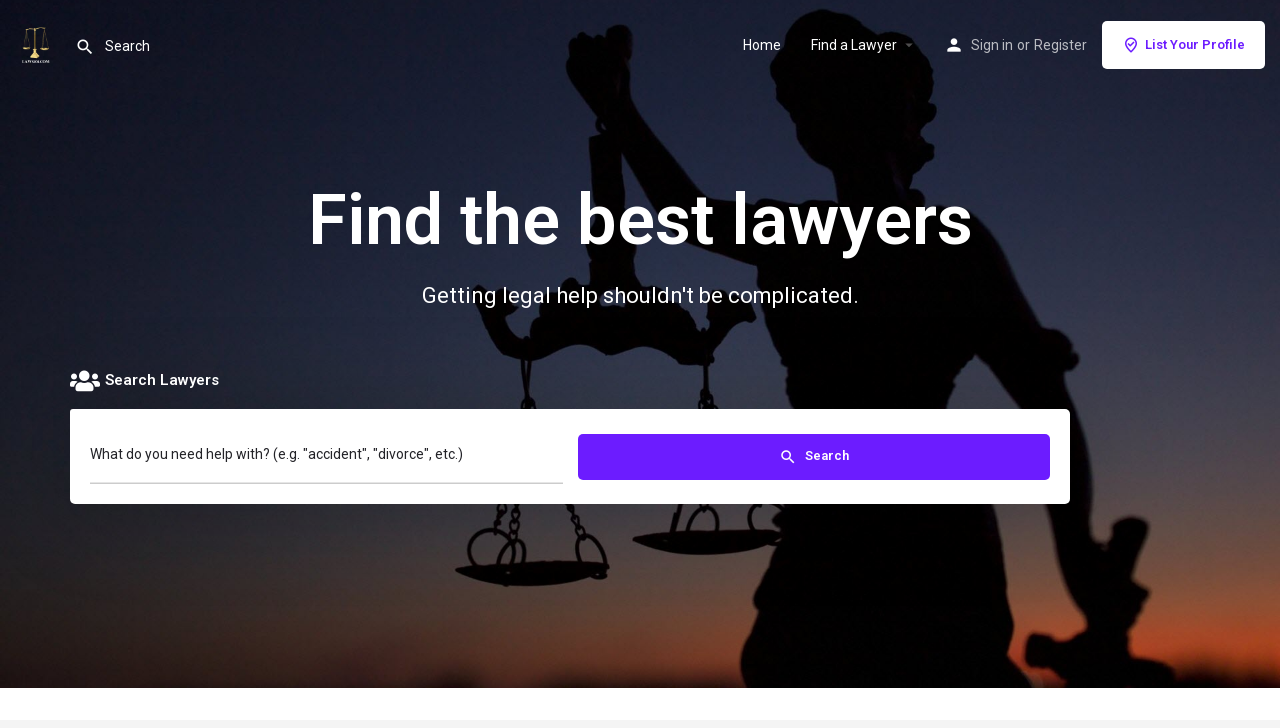

--- FILE ---
content_type: text/html; charset=UTF-8
request_url: https://lawyers.laws101.com/
body_size: 25555
content:
<!DOCTYPE html>
<html lang="en-US">
<head>
	<meta charset="UTF-8" />
	<meta name="viewport" content="width=device-width, initial-scale=1.0" />
	<link rel="pingback" href="https://lawyers.laws101.com/xmlrpc.php">

	<link rel="preload" as="font" href="https://lawyers.laws101.com/wp-content/themes/my-listing/assets/fonts/GlacialIndifference/Regular.otf" crossorigin><link rel="preload" as="font" href="https://lawyers.laws101.com/wp-content/themes/my-listing/assets/fonts/GlacialIndifference/Bold.otf" crossorigin><link rel="preload" as="font" href="https://lawyers.laws101.com/wp-content/themes/my-listing/assets/fonts/GlacialIndifference/Italic.otf" crossorigin><meta name='robots' content='max-image-preview:large' />
	<style>img:is([sizes="auto" i], [sizes^="auto," i]) { contain-intrinsic-size: 3000px 1500px }</style>
	
	<!-- This site is optimized with the Yoast SEO Premium plugin v15.3 - https://yoast.com/wordpress/plugins/seo/ -->
	<title>Attorney Search - Laws101.com</title>
	<meta name="robots" content="index, follow, max-snippet:-1, max-image-preview:large, max-video-preview:-1" />
	<link rel="canonical" href="https://lawyers.laws101.com/" />
	<meta property="og:locale" content="en_US" />
	<meta property="og:type" content="website" />
	<meta property="og:title" content="Attorney Search - Laws101.com" />
	<meta property="og:description" content="Find the best lawyers Getting legal help shouldn&#8217;t be complicated. Featured Lawyers Veteran Lawyers Black Lawyers Asian Lawyers Hispanic Lawyers Women Lawyers The #1 Legal Help Resource Choose a lawyer by language, gender, client reviews, and more. List Your Law Firm Help clients find the right lawyer by creating your comprehensive listing profile.  Find Out [&hellip;]" />
	<meta property="og:url" content="https://lawyers.laws101.com/" />
	<meta property="og:site_name" content="Laws101.com" />
	<meta property="article:publisher" content="https://www.facebook.com/laws101fb/" />
	<meta property="article:modified_time" content="2025-12-19T17:09:18+00:00" />
	<meta property="og:image" content="https://lawyers.laws101.com/wp-content/uploads/sites/2/2020/06/lady-justice.jpg" />
	<meta property="og:image:width" content="1920" />
	<meta property="og:image:height" content="1280" />
	<meta name="twitter:card" content="summary_large_image" />
	<meta name="twitter:label1" content="Written by">
	<meta name="twitter:data1" content="Legal Assistant">
	<meta name="twitter:label2" content="Est. reading time">
	<meta name="twitter:data2" content="1 minute">
	<script type="application/ld+json" class="yoast-schema-graph">{"@context":"https://schema.org","@graph":[{"@type":"Organization","@id":"https://lawyers.laws101.com/#organization","name":"Laws101.com","url":"https://lawyers.laws101.com/","sameAs":["https://www.facebook.com/laws101fb/","https://www.youtube.com/channel/UCl65Cxg2-13IEsFKI1l9WtA"],"logo":{"@type":"ImageObject","@id":"https://lawyers.laws101.com/#logo","inLanguage":"en-US","url":"https://lawyers.laws101.com/wp-content/uploads/sites/2/2020/06/laws101-favicon-white.png","width":512,"height":512,"caption":"Laws101.com"},"image":{"@id":"https://lawyers.laws101.com/#logo"}},{"@type":"WebSite","@id":"https://lawyers.laws101.com/#website","url":"https://lawyers.laws101.com/","name":"Laws101.com","description":"Find the Right Lawyer","publisher":{"@id":"https://lawyers.laws101.com/#organization"},"potentialAction":[{"@type":"SearchAction","target":"https://lawyers.laws101.com/?s={search_term_string}","query-input":"required name=search_term_string"}],"inLanguage":"en-US"},{"@type":"ImageObject","@id":"https://lawyers.laws101.com/#primaryimage","inLanguage":"en-US","url":"https://lawyers.laws101.com/wp-content/uploads/sites/2/2020/06/lady-justice.jpg","width":1920,"height":1280,"caption":"attorney search"},{"@type":"WebPage","@id":"https://lawyers.laws101.com/#webpage","url":"https://lawyers.laws101.com/","name":"Attorney Search - Laws101.com","isPartOf":{"@id":"https://lawyers.laws101.com/#website"},"about":{"@id":"https://lawyers.laws101.com/#organization"},"primaryImageOfPage":{"@id":"https://lawyers.laws101.com/#primaryimage"},"datePublished":"2017-10-26T04:08:17+00:00","dateModified":"2025-12-19T17:09:18+00:00","inLanguage":"en-US","potentialAction":[{"@type":"ReadAction","target":["https://lawyers.laws101.com/"]}]}]}</script>
	<!-- / Yoast SEO Premium plugin. -->


<link rel='dns-prefetch' href='//api.tiles.mapbox.com' />
<link rel='dns-prefetch' href='//fonts.googleapis.com' />
<link rel="alternate" type="application/rss+xml" title="Laws101.com &raquo; Feed" href="https://lawyers.laws101.com/feed/" />
<link rel="alternate" type="application/rss+xml" title="Laws101.com &raquo; Comments Feed" href="https://lawyers.laws101.com/comments/feed/" />
<style id='classic-theme-styles-inline-css' type='text/css'>
/*! This file is auto-generated */
.wp-block-button__link{color:#fff;background-color:#32373c;border-radius:9999px;box-shadow:none;text-decoration:none;padding:calc(.667em + 2px) calc(1.333em + 2px);font-size:1.125em}.wp-block-file__button{background:#32373c;color:#fff;text-decoration:none}
</style>
<style id='global-styles-inline-css' type='text/css'>
:root{--wp--preset--aspect-ratio--square: 1;--wp--preset--aspect-ratio--4-3: 4/3;--wp--preset--aspect-ratio--3-4: 3/4;--wp--preset--aspect-ratio--3-2: 3/2;--wp--preset--aspect-ratio--2-3: 2/3;--wp--preset--aspect-ratio--16-9: 16/9;--wp--preset--aspect-ratio--9-16: 9/16;--wp--preset--color--black: #000000;--wp--preset--color--cyan-bluish-gray: #abb8c3;--wp--preset--color--white: #ffffff;--wp--preset--color--pale-pink: #f78da7;--wp--preset--color--vivid-red: #cf2e2e;--wp--preset--color--luminous-vivid-orange: #ff6900;--wp--preset--color--luminous-vivid-amber: #fcb900;--wp--preset--color--light-green-cyan: #7bdcb5;--wp--preset--color--vivid-green-cyan: #00d084;--wp--preset--color--pale-cyan-blue: #8ed1fc;--wp--preset--color--vivid-cyan-blue: #0693e3;--wp--preset--color--vivid-purple: #9b51e0;--wp--preset--gradient--vivid-cyan-blue-to-vivid-purple: linear-gradient(135deg,rgba(6,147,227,1) 0%,rgb(155,81,224) 100%);--wp--preset--gradient--light-green-cyan-to-vivid-green-cyan: linear-gradient(135deg,rgb(122,220,180) 0%,rgb(0,208,130) 100%);--wp--preset--gradient--luminous-vivid-amber-to-luminous-vivid-orange: linear-gradient(135deg,rgba(252,185,0,1) 0%,rgba(255,105,0,1) 100%);--wp--preset--gradient--luminous-vivid-orange-to-vivid-red: linear-gradient(135deg,rgba(255,105,0,1) 0%,rgb(207,46,46) 100%);--wp--preset--gradient--very-light-gray-to-cyan-bluish-gray: linear-gradient(135deg,rgb(238,238,238) 0%,rgb(169,184,195) 100%);--wp--preset--gradient--cool-to-warm-spectrum: linear-gradient(135deg,rgb(74,234,220) 0%,rgb(151,120,209) 20%,rgb(207,42,186) 40%,rgb(238,44,130) 60%,rgb(251,105,98) 80%,rgb(254,248,76) 100%);--wp--preset--gradient--blush-light-purple: linear-gradient(135deg,rgb(255,206,236) 0%,rgb(152,150,240) 100%);--wp--preset--gradient--blush-bordeaux: linear-gradient(135deg,rgb(254,205,165) 0%,rgb(254,45,45) 50%,rgb(107,0,62) 100%);--wp--preset--gradient--luminous-dusk: linear-gradient(135deg,rgb(255,203,112) 0%,rgb(199,81,192) 50%,rgb(65,88,208) 100%);--wp--preset--gradient--pale-ocean: linear-gradient(135deg,rgb(255,245,203) 0%,rgb(182,227,212) 50%,rgb(51,167,181) 100%);--wp--preset--gradient--electric-grass: linear-gradient(135deg,rgb(202,248,128) 0%,rgb(113,206,126) 100%);--wp--preset--gradient--midnight: linear-gradient(135deg,rgb(2,3,129) 0%,rgb(40,116,252) 100%);--wp--preset--font-size--small: 13px;--wp--preset--font-size--medium: 20px;--wp--preset--font-size--large: 36px;--wp--preset--font-size--x-large: 42px;--wp--preset--spacing--20: 0.44rem;--wp--preset--spacing--30: 0.67rem;--wp--preset--spacing--40: 1rem;--wp--preset--spacing--50: 1.5rem;--wp--preset--spacing--60: 2.25rem;--wp--preset--spacing--70: 3.38rem;--wp--preset--spacing--80: 5.06rem;--wp--preset--shadow--natural: 6px 6px 9px rgba(0, 0, 0, 0.2);--wp--preset--shadow--deep: 12px 12px 50px rgba(0, 0, 0, 0.4);--wp--preset--shadow--sharp: 6px 6px 0px rgba(0, 0, 0, 0.2);--wp--preset--shadow--outlined: 6px 6px 0px -3px rgba(255, 255, 255, 1), 6px 6px rgba(0, 0, 0, 1);--wp--preset--shadow--crisp: 6px 6px 0px rgba(0, 0, 0, 1);}:where(.is-layout-flex){gap: 0.5em;}:where(.is-layout-grid){gap: 0.5em;}body .is-layout-flex{display: flex;}.is-layout-flex{flex-wrap: wrap;align-items: center;}.is-layout-flex > :is(*, div){margin: 0;}body .is-layout-grid{display: grid;}.is-layout-grid > :is(*, div){margin: 0;}:where(.wp-block-columns.is-layout-flex){gap: 2em;}:where(.wp-block-columns.is-layout-grid){gap: 2em;}:where(.wp-block-post-template.is-layout-flex){gap: 1.25em;}:where(.wp-block-post-template.is-layout-grid){gap: 1.25em;}.has-black-color{color: var(--wp--preset--color--black) !important;}.has-cyan-bluish-gray-color{color: var(--wp--preset--color--cyan-bluish-gray) !important;}.has-white-color{color: var(--wp--preset--color--white) !important;}.has-pale-pink-color{color: var(--wp--preset--color--pale-pink) !important;}.has-vivid-red-color{color: var(--wp--preset--color--vivid-red) !important;}.has-luminous-vivid-orange-color{color: var(--wp--preset--color--luminous-vivid-orange) !important;}.has-luminous-vivid-amber-color{color: var(--wp--preset--color--luminous-vivid-amber) !important;}.has-light-green-cyan-color{color: var(--wp--preset--color--light-green-cyan) !important;}.has-vivid-green-cyan-color{color: var(--wp--preset--color--vivid-green-cyan) !important;}.has-pale-cyan-blue-color{color: var(--wp--preset--color--pale-cyan-blue) !important;}.has-vivid-cyan-blue-color{color: var(--wp--preset--color--vivid-cyan-blue) !important;}.has-vivid-purple-color{color: var(--wp--preset--color--vivid-purple) !important;}.has-black-background-color{background-color: var(--wp--preset--color--black) !important;}.has-cyan-bluish-gray-background-color{background-color: var(--wp--preset--color--cyan-bluish-gray) !important;}.has-white-background-color{background-color: var(--wp--preset--color--white) !important;}.has-pale-pink-background-color{background-color: var(--wp--preset--color--pale-pink) !important;}.has-vivid-red-background-color{background-color: var(--wp--preset--color--vivid-red) !important;}.has-luminous-vivid-orange-background-color{background-color: var(--wp--preset--color--luminous-vivid-orange) !important;}.has-luminous-vivid-amber-background-color{background-color: var(--wp--preset--color--luminous-vivid-amber) !important;}.has-light-green-cyan-background-color{background-color: var(--wp--preset--color--light-green-cyan) !important;}.has-vivid-green-cyan-background-color{background-color: var(--wp--preset--color--vivid-green-cyan) !important;}.has-pale-cyan-blue-background-color{background-color: var(--wp--preset--color--pale-cyan-blue) !important;}.has-vivid-cyan-blue-background-color{background-color: var(--wp--preset--color--vivid-cyan-blue) !important;}.has-vivid-purple-background-color{background-color: var(--wp--preset--color--vivid-purple) !important;}.has-black-border-color{border-color: var(--wp--preset--color--black) !important;}.has-cyan-bluish-gray-border-color{border-color: var(--wp--preset--color--cyan-bluish-gray) !important;}.has-white-border-color{border-color: var(--wp--preset--color--white) !important;}.has-pale-pink-border-color{border-color: var(--wp--preset--color--pale-pink) !important;}.has-vivid-red-border-color{border-color: var(--wp--preset--color--vivid-red) !important;}.has-luminous-vivid-orange-border-color{border-color: var(--wp--preset--color--luminous-vivid-orange) !important;}.has-luminous-vivid-amber-border-color{border-color: var(--wp--preset--color--luminous-vivid-amber) !important;}.has-light-green-cyan-border-color{border-color: var(--wp--preset--color--light-green-cyan) !important;}.has-vivid-green-cyan-border-color{border-color: var(--wp--preset--color--vivid-green-cyan) !important;}.has-pale-cyan-blue-border-color{border-color: var(--wp--preset--color--pale-cyan-blue) !important;}.has-vivid-cyan-blue-border-color{border-color: var(--wp--preset--color--vivid-cyan-blue) !important;}.has-vivid-purple-border-color{border-color: var(--wp--preset--color--vivid-purple) !important;}.has-vivid-cyan-blue-to-vivid-purple-gradient-background{background: var(--wp--preset--gradient--vivid-cyan-blue-to-vivid-purple) !important;}.has-light-green-cyan-to-vivid-green-cyan-gradient-background{background: var(--wp--preset--gradient--light-green-cyan-to-vivid-green-cyan) !important;}.has-luminous-vivid-amber-to-luminous-vivid-orange-gradient-background{background: var(--wp--preset--gradient--luminous-vivid-amber-to-luminous-vivid-orange) !important;}.has-luminous-vivid-orange-to-vivid-red-gradient-background{background: var(--wp--preset--gradient--luminous-vivid-orange-to-vivid-red) !important;}.has-very-light-gray-to-cyan-bluish-gray-gradient-background{background: var(--wp--preset--gradient--very-light-gray-to-cyan-bluish-gray) !important;}.has-cool-to-warm-spectrum-gradient-background{background: var(--wp--preset--gradient--cool-to-warm-spectrum) !important;}.has-blush-light-purple-gradient-background{background: var(--wp--preset--gradient--blush-light-purple) !important;}.has-blush-bordeaux-gradient-background{background: var(--wp--preset--gradient--blush-bordeaux) !important;}.has-luminous-dusk-gradient-background{background: var(--wp--preset--gradient--luminous-dusk) !important;}.has-pale-ocean-gradient-background{background: var(--wp--preset--gradient--pale-ocean) !important;}.has-electric-grass-gradient-background{background: var(--wp--preset--gradient--electric-grass) !important;}.has-midnight-gradient-background{background: var(--wp--preset--gradient--midnight) !important;}.has-small-font-size{font-size: var(--wp--preset--font-size--small) !important;}.has-medium-font-size{font-size: var(--wp--preset--font-size--medium) !important;}.has-large-font-size{font-size: var(--wp--preset--font-size--large) !important;}.has-x-large-font-size{font-size: var(--wp--preset--font-size--x-large) !important;}
:where(.wp-block-post-template.is-layout-flex){gap: 1.25em;}:where(.wp-block-post-template.is-layout-grid){gap: 1.25em;}
:where(.wp-block-columns.is-layout-flex){gap: 2em;}:where(.wp-block-columns.is-layout-grid){gap: 2em;}
:root :where(.wp-block-pullquote){font-size: 1.5em;line-height: 1.6;}
</style>
<link rel='stylesheet' id='contact-form-7-css' href='https://lawyers.laws101.com/wp-content/plugins/contact-form-7/includes/css/styles.css?ver=6.1.4' type='text/css' media='all' />
<link rel='stylesheet' id='woocommerce-layout-css' href='https://lawyers.laws101.com/wp-content/plugins/woocommerce/assets/css/woocommerce-layout.css?ver=8.4.0' type='text/css' media='all' />
<link rel='stylesheet' id='woocommerce-smallscreen-css' href='https://lawyers.laws101.com/wp-content/plugins/woocommerce/assets/css/woocommerce-smallscreen.css?ver=8.4.0' type='text/css' media='only screen and (max-width: 768px)' />
<link rel='stylesheet' id='woocommerce-general-css' href='https://lawyers.laws101.com/wp-content/plugins/woocommerce/assets/css/woocommerce.css?ver=8.4.0' type='text/css' media='all' />
<style id='woocommerce-inline-inline-css' type='text/css'>
.woocommerce form .form-row .required { visibility: visible; }
</style>
<link rel='stylesheet' id='affwp-forms-css' href='https://lawyers.laws101.com/wp-content/plugins/affiliate-wp/assets/css/forms.min.css?ver=2.8.3' type='text/css' media='all' />
<link rel='stylesheet' id='wc-gateway-ppec-frontend-css' href='https://lawyers.laws101.com/wp-content/plugins/woocommerce-gateway-paypal-express-checkout/assets/css/wc-gateway-ppec-frontend.css?ver=2.1.3' type='text/css' media='all' />
<link rel='stylesheet' id='elementor-icons-css' href='https://lawyers.laws101.com/wp-content/plugins/elementor/assets/lib/eicons/css/elementor-icons.min.css?ver=5.44.0' type='text/css' media='all' />
<link rel='stylesheet' id='elementor-frontend-css' href='https://lawyers.laws101.com/wp-content/plugins/elementor/assets/css/frontend.min.css?ver=3.33.6' type='text/css' media='all' />
<link rel='stylesheet' id='elementor-post-62278-css' href='https://lawyers.laws101.com/wp-content/uploads/sites/2/elementor/css/post-62278.css?ver=1766181686' type='text/css' media='all' />
<link rel='stylesheet' id='elementor-pro-css' href='https://lawyers.laws101.com/wp-content/plugins/elementor-pro/assets/css/frontend.min.css?ver=3.18.1' type='text/css' media='all' />
<link rel='stylesheet' id='font-awesome-5-all-css' href='https://lawyers.laws101.com/wp-content/plugins/elementor/assets/lib/font-awesome/css/all.min.css?ver=3.33.6' type='text/css' media='all' />
<link rel='stylesheet' id='font-awesome-4-shim-css' href='https://lawyers.laws101.com/wp-content/plugins/elementor/assets/lib/font-awesome/css/v4-shims.min.css?ver=3.33.6' type='text/css' media='all' />
<link rel='stylesheet' id='widget-heading-css' href='https://lawyers.laws101.com/wp-content/plugins/elementor/assets/css/widget-heading.min.css?ver=3.33.6' type='text/css' media='all' />
<link rel='stylesheet' id='widget-divider-css' href='https://lawyers.laws101.com/wp-content/plugins/elementor/assets/css/widget-divider.min.css?ver=3.33.6' type='text/css' media='all' />
<link rel='stylesheet' id='swiper-css' href='https://lawyers.laws101.com/wp-content/plugins/elementor/assets/lib/swiper/v8/css/swiper.min.css?ver=8.4.5' type='text/css' media='all' />
<link rel='stylesheet' id='e-swiper-css' href='https://lawyers.laws101.com/wp-content/plugins/elementor/assets/css/conditionals/e-swiper.min.css?ver=3.33.6' type='text/css' media='all' />
<link rel='stylesheet' id='widget-spacer-css' href='https://lawyers.laws101.com/wp-content/plugins/elementor/assets/css/widget-spacer.min.css?ver=3.33.6' type='text/css' media='all' />
<link rel='stylesheet' id='elementor-post-3649-css' href='https://lawyers.laws101.com/wp-content/uploads/sites/2/elementor/css/post-3649.css?ver=1766268588' type='text/css' media='all' />
<link rel='stylesheet' id='elementor-post-61796-css' href='https://lawyers.laws101.com/wp-content/uploads/sites/2/elementor/css/post-61796.css?ver=1766181687' type='text/css' media='all' />
<link rel='preload stylesheet' as='style' onload="this.onload=null;this.rel='stylesheet'" id='mapbox-gl-css' href='https://api.tiles.mapbox.com/mapbox-gl-js/v1.9.0/mapbox-gl.css?ver=2.11.4' type='text/css' media='all' />
<link rel='stylesheet' id='mylisting-mapbox-css' href='https://lawyers.laws101.com/wp-content/themes/my-listing/assets/dist/maps/mapbox/mapbox.css?ver=2.11.4' type='text/css' media='all' />
<link rel='stylesheet' id='mylisting-icons-css' href='https://lawyers.laws101.com/wp-content/themes/my-listing/assets/dist/icons.css?ver=2.11.4' type='text/css' media='all' />
<link rel='stylesheet' id='mylisting-material-icons-css' href='https://fonts.googleapis.com/icon?family=Material+Icons&#038;display=swap&#038;ver=6.8.3' type='text/css' media='all' />
<link rel='stylesheet' id='mylisting-select2-css' href='https://lawyers.laws101.com/wp-content/themes/my-listing/assets/vendor/select2/select2.css?ver=4.0.13' type='text/css' media='all' />
<link rel='stylesheet' id='mylisting-vendor-css' href='https://lawyers.laws101.com/wp-content/themes/my-listing/assets/dist/vendor.css?ver=2.11.4' type='text/css' media='all' />
<link rel='stylesheet' id='mylisting-frontend-css' href='https://lawyers.laws101.com/wp-content/themes/my-listing/assets/dist/frontend.css?ver=2.11.4' type='text/css' media='all' />
<link rel='stylesheet' id='ml-max-w-1200-css' href='https://lawyers.laws101.com/wp-content/themes/my-listing/assets/dist/max-width-1200.css?ver=2.11.4' type='text/css' media='(max-width: 1200px)' />
<link rel='stylesheet' id='ml-max-w-992-css' href='https://lawyers.laws101.com/wp-content/themes/my-listing/assets/dist/max-width-992.css?ver=2.11.4' type='text/css' media='(max-width: 992px)' />
<link rel='stylesheet' id='ml-max-w-768-css' href='https://lawyers.laws101.com/wp-content/themes/my-listing/assets/dist/max-width-768.css?ver=2.11.4' type='text/css' media='(max-width: 768px)' />
<link rel='stylesheet' id='ml-max-w-600-css' href='https://lawyers.laws101.com/wp-content/themes/my-listing/assets/dist/max-width-600.css?ver=2.11.4' type='text/css' media='(max-width: 600px)' />
<link rel='stylesheet' id='ml-max-w-480-css' href='https://lawyers.laws101.com/wp-content/themes/my-listing/assets/dist/max-width-480.css?ver=2.11.4' type='text/css' media='(max-width: 480px)' />
<link rel='stylesheet' id='ml-max-w-320-css' href='https://lawyers.laws101.com/wp-content/themes/my-listing/assets/dist/max-width-320.css?ver=2.11.4' type='text/css' media='(max-width: 320px)' />
<link rel='stylesheet' id='ml-min-w-993-css' href='https://lawyers.laws101.com/wp-content/themes/my-listing/assets/dist/min-width-993.css?ver=2.11.4' type='text/css' media='(min-width: 993px)' />
<link rel='stylesheet' id='ml-min-w-1201-css' href='https://lawyers.laws101.com/wp-content/themes/my-listing/assets/dist/min-width-1201.css?ver=2.11.4' type='text/css' media='(min-width: 1201px)' />
<link rel='stylesheet' id='wc-general-style-css' href='https://lawyers.laws101.com/wp-content/themes/my-listing/assets/dist/wc-general-style.css?ver=2.11.4' type='text/css' media='all' />
<link rel='stylesheet' id='theme-styles-default-css' href='https://lawyers.laws101.com/wp-content/themes/my-listing/style.css?ver=6.8.3' type='text/css' media='all' />
<style id='theme-styles-default-inline-css' type='text/css'>
:root{}
</style>
<link rel='stylesheet' id='mylisting-default-fonts-css' href='https://lawyers.laws101.com/wp-content/themes/my-listing/assets/dist/default-fonts.css?ver=2.11.4' type='text/css' media='all' />
<link rel='stylesheet' id='child-style-css' href='https://lawyers.laws101.com/wp-content/themes/my-listing-child/style.css?ver=6.8.3' type='text/css' media='all' />
<link rel='stylesheet' id='mylisting-dynamic-styles-css' href='https://lawyers.laws101.com/wp-content/uploads/sites/2/mylisting-dynamic-styles.css?ver=1768430020' type='text/css' media='all' />
<link rel='stylesheet' id='elementor-gf-roboto-css' href='https://fonts.googleapis.com/css?family=Roboto:100,100italic,200,200italic,300,300italic,400,400italic,500,500italic,600,600italic,700,700italic,800,800italic,900,900italic&#038;display=auto' type='text/css' media='all' />
<link rel='stylesheet' id='elementor-gf-robotoslab-css' href='https://fonts.googleapis.com/css?family=Roboto+Slab:100,100italic,200,200italic,300,300italic,400,400italic,500,500italic,600,600italic,700,700italic,800,800italic,900,900italic&#038;display=auto' type='text/css' media='all' />
<link rel='stylesheet' id='elementor-icons-shared-0-css' href='https://lawyers.laws101.com/wp-content/plugins/elementor/assets/lib/font-awesome/css/fontawesome.min.css?ver=5.15.3' type='text/css' media='all' />
<link rel='stylesheet' id='elementor-icons-fa-solid-css' href='https://lawyers.laws101.com/wp-content/plugins/elementor/assets/lib/font-awesome/css/solid.min.css?ver=5.15.3' type='text/css' media='all' />
<link rel='stylesheet' id='elementor-icons-fa-regular-css' href='https://lawyers.laws101.com/wp-content/plugins/elementor/assets/lib/font-awesome/css/regular.min.css?ver=5.15.3' type='text/css' media='all' />
<script type="text/javascript" src="https://lawyers.laws101.com/wp-includes/js/jquery/jquery.min.js?ver=3.7.1" id="jquery-core-js"></script>
<script type="text/javascript" src="https://lawyers.laws101.com/wp-includes/js/jquery/jquery-migrate.min.js?ver=3.4.1" id="jquery-migrate-js"></script>
<script type="text/javascript" src="https://lawyers.laws101.com/wp-content/plugins/woocommerce/assets/js/jquery-blockui/jquery.blockUI.min.js?ver=2.7.0-wc.8.4.0" id="jquery-blockui-js" data-wp-strategy="defer"></script>
<script type="text/javascript" id="wc-add-to-cart-js-extra">
/* <![CDATA[ */
var wc_add_to_cart_params = {"ajax_url":"\/wp-admin\/admin-ajax.php","wc_ajax_url":"\/?wc-ajax=%%endpoint%%","i18n_view_cart":"View cart","cart_url":"https:\/\/lawyers.laws101.com\/cart\/","is_cart":"","cart_redirect_after_add":"yes"};
/* ]]> */
</script>
<script type="text/javascript" src="https://lawyers.laws101.com/wp-content/plugins/woocommerce/assets/js/frontend/add-to-cart.min.js?ver=8.4.0" id="wc-add-to-cart-js" data-wp-strategy="defer"></script>
<script type="text/javascript" src="https://lawyers.laws101.com/wp-content/plugins/woocommerce/assets/js/js-cookie/js.cookie.min.js?ver=2.1.4-wc.8.4.0" id="js-cookie-js" defer="defer" data-wp-strategy="defer"></script>
<script type="text/javascript" id="woocommerce-js-extra">
/* <![CDATA[ */
var woocommerce_params = {"ajax_url":"\/wp-admin\/admin-ajax.php","wc_ajax_url":"\/?wc-ajax=%%endpoint%%"};
/* ]]> */
</script>
<script type="text/javascript" src="https://lawyers.laws101.com/wp-content/plugins/woocommerce/assets/js/frontend/woocommerce.min.js?ver=8.4.0" id="woocommerce-js" defer="defer" data-wp-strategy="defer"></script>
<script type="text/javascript" id="jquery-cookie-js-extra">
/* <![CDATA[ */
var affwp_scripts = {"ajaxurl":"https:\/\/lawyers.laws101.com\/wp-admin\/admin-ajax.php"};
/* ]]> */
</script>
<script type="text/javascript" src="https://lawyers.laws101.com/wp-content/plugins/woocommerce/assets/js/jquery-cookie/jquery.cookie.min.js?ver=1.4.1-wc.8.4.0" id="jquery-cookie-js" data-wp-strategy="defer"></script>
<script type="text/javascript" id="affwp-tracking-js-extra">
/* <![CDATA[ */
var affwp_debug_vars = {"integrations":{"paypal":"PayPal Buttons","pms":"Paid Member Subscriptions","stripe":"Stripe (through WP Simple Pay)","woocommerce":"WooCommerce"},"version":"2.8.3","currency":"USD","ref_cookie":"affwp_ref","visit_cookie":"affwp_ref_visit_id","campaign_cookie":"affwp_campaign"};
/* ]]> */
</script>
<script type="text/javascript" src="https://lawyers.laws101.com/wp-content/plugins/affiliate-wp/assets/js/tracking.min.js?ver=2.8.3" id="affwp-tracking-js"></script>
<script type="text/javascript" src="https://lawyers.laws101.com/wp-content/plugins/js_composer/assets/js/vendors/woocommerce-add-to-cart.js?ver=8.7.2" id="vc_woocommerce-add-to-cart-js-js"></script>
<script type="text/javascript" src="https://lawyers.laws101.com/wp-content/plugins/elementor/assets/lib/font-awesome/js/v4-shims.min.js?ver=3.33.6" id="font-awesome-4-shim-js"></script>
<script></script><link rel="https://api.w.org/" href="https://lawyers.laws101.com/wp-json/" /><link rel="alternate" title="JSON" type="application/json" href="https://lawyers.laws101.com/wp-json/wp/v2/pages/3649" /><link rel="EditURI" type="application/rsd+xml" title="RSD" href="https://lawyers.laws101.com/xmlrpc.php?rsd" />
<link rel='shortlink' href='https://lawyers.laws101.com/' />
<link rel="alternate" title="oEmbed (JSON)" type="application/json+oembed" href="https://lawyers.laws101.com/wp-json/oembed/1.0/embed?url=https%3A%2F%2Flawyers.laws101.com%2F" />
<link rel="alternate" title="oEmbed (XML)" type="text/xml+oembed" href="https://lawyers.laws101.com/wp-json/oembed/1.0/embed?url=https%3A%2F%2Flawyers.laws101.com%2F&#038;format=xml" />
			<!-- DO NOT COPY THIS SNIPPET! Start of Page Analytics Tracking for HubSpot WordPress plugin v11.3.33-->
			<script class="hsq-set-content-id" data-content-id="standard-page">
				var _hsq = _hsq || [];
				_hsq.push(["setContentType", "standard-page"]);
			</script>
			<!-- DO NOT COPY THIS SNIPPET! End of Page Analytics Tracking for HubSpot WordPress plugin -->
					<script type="text/javascript">
		var AFFWP = AFFWP || {};
		AFFWP.referral_var = 'ref';
		AFFWP.expiration = 30;
		AFFWP.debug = 0;

		AFFWP.cookie_domain = '.laws101.com';

		AFFWP.referral_credit_last = 1;
		</script>
<script type="text/javascript">var MyListing = {"Helpers":{},"Handlers":{},"MapConfig":{"ClusterSize":35,"AccessToken":"pk.eyJ1Ijoic3VzYW5nMjAyMCIsImEiOiJja2FuN29mNnYwZTJ1MnByeGZybzdydXkwIn0.zBkBJgip3KnL_Ijdul2Czw","Language":false,"TypeRestrictions":[],"CountryRestrictions":["US"],"CustomSkins":{}}};</script><script type="text/javascript">var CASE27 = {"ajax_url":"https:\/\/lawyers.laws101.com\/wp-admin\/admin-ajax.php","login_url":"https:\/\/lawyers.laws101.com\/my-account\/","register_url":"https:\/\/lawyers.laws101.com\/my-account\/?register","mylisting_ajax_url":"\/?mylisting-ajax=1","theme_folder":"https:\/\/lawyers.laws101.com\/wp-content\/themes\/my-listing","theme_version":"2.11.4","env":"production","ajax_nonce":"729b6bb43d","l10n":{"selectOption":"Select an option","errorLoading":"The results could not be loaded.","removeAllItems":"Remove all items","loadingMore":"Loading more results\u2026","noResults":"No results found","searching":"Searching\u2026","datepicker":{"format":"DD MMMM, YY","timeFormat":"h:mm A","dateTimeFormat":"DD MMMM, YY, h:mm A","timePicker24Hour":false,"firstDay":1,"applyLabel":"Apply","cancelLabel":"Cancel","customRangeLabel":"Custom Range","daysOfWeek":["Su","Mo","Tu","We","Th","Fr","Sa"],"monthNames":["January","February","March","April","May","June","July","August","September","October","November","December"]},"irreversible_action":"This is an irreversible action. Proceed anyway?","delete_listing_confirm":"Are you sure you want to delete this listing?","copied_to_clipboard":"Copied!","nearby_listings_location_required":"Enter a location to find nearby listings.","nearby_listings_retrieving_location":"Retrieving location...","nearby_listings_searching":"Searching for nearby listings...","geolocation_failed":"You must enable location to use this feature.","something_went_wrong":"Something went wrong.","all_in_category":"All in \"%s\"","invalid_file_type":"Invalid file type. Accepted types:","file_limit_exceeded":"You have exceeded the file upload limit (%d).","file_size_limit":"This attachement (%s) exceeds upload size limit (%d)."},"woocommerce":[],"map_provider":"mapbox","google_btn_local":"en_US","caption1":"false","caption2":"false","js_field_html_img":"<div class=\"uploaded-file uploaded-image review-gallery-image job-manager-uploaded-file\">\t<span class=\"uploaded-file-preview\">\t\t\t\t\t<span class=\"job-manager-uploaded-file-preview\">\t\t\t\t<img alt=\"Uploaded file\" src=\"\">\t\t\t<\/span>\t\t\t\t<a href=\"#\" class=\"remove-uploaded-file review-gallery-image-remove job-manager-remove-uploaded-file\"><i class=\"mi delete\"><\/i><\/a>\t<\/span>\t<input type=\"hidden\" class=\"input-text\" name=\"\" value=\"b64:\"><\/div>","js_field_html":"<div class=\"uploaded-file  review-gallery-image job-manager-uploaded-file\">\t<span class=\"uploaded-file-preview\">\t\t\t\t\t<span class=\"job-manager-uploaded-file-name\">\t\t\t\t<i class=\"mi insert_drive_file uploaded-file-icon\"><\/i>\t\t\t\t<code><\/code>\t\t\t<\/span>\t\t\t\t<a href=\"#\" class=\"remove-uploaded-file review-gallery-image-remove job-manager-remove-uploaded-file\"><i class=\"mi delete\"><\/i><\/a>\t<\/span>\t<input type=\"hidden\" class=\"input-text\" name=\"\" value=\"b64:\"><\/div>"};</script>	<noscript><style>.woocommerce-product-gallery{ opacity: 1 !important; }</style></noscript>
	<meta name="generator" content="Elementor 3.33.6; features: additional_custom_breakpoints; settings: css_print_method-external, google_font-enabled, font_display-auto">
			<style>
				.e-con.e-parent:nth-of-type(n+4):not(.e-lazyloaded):not(.e-no-lazyload),
				.e-con.e-parent:nth-of-type(n+4):not(.e-lazyloaded):not(.e-no-lazyload) * {
					background-image: none !important;
				}
				@media screen and (max-height: 1024px) {
					.e-con.e-parent:nth-of-type(n+3):not(.e-lazyloaded):not(.e-no-lazyload),
					.e-con.e-parent:nth-of-type(n+3):not(.e-lazyloaded):not(.e-no-lazyload) * {
						background-image: none !important;
					}
				}
				@media screen and (max-height: 640px) {
					.e-con.e-parent:nth-of-type(n+2):not(.e-lazyloaded):not(.e-no-lazyload),
					.e-con.e-parent:nth-of-type(n+2):not(.e-lazyloaded):not(.e-no-lazyload) * {
						background-image: none !important;
					}
				}
			</style>
			<meta name="generator" content="Powered by WPBakery Page Builder - drag and drop page builder for WordPress."/>
            <meta name="google-signin-client_id" content="723559621165-mb25bi5lf109924h1p7s7du2jkeqarb2.apps.googleusercontent.com">
        <meta name="generator" content="Powered by Slider Revolution 6.7.40 - responsive, Mobile-Friendly Slider Plugin for WordPress with comfortable drag and drop interface." />
<!-- Google tag (gtag.js) -->
<script async src="https://www.googletagmanager.com/gtag/js?id=G-4B9LZQD2G3"></script>
<script>
  window.dataLayer = window.dataLayer || [];
  function gtag(){dataLayer.push(arguments);}
  gtag('js', new Date());

  gtag('config', 'G-4B9LZQD2G3');
</script>
<link rel="icon" href="https://lawyers.laws101.com/wp-content/uploads/sites/2/2020/06/cropped-laws101-favicon-1-32x32.png" sizes="32x32" />
<link rel="icon" href="https://lawyers.laws101.com/wp-content/uploads/sites/2/2020/06/cropped-laws101-favicon-1-192x192.png" sizes="192x192" />
<link rel="apple-touch-icon" href="https://lawyers.laws101.com/wp-content/uploads/sites/2/2020/06/cropped-laws101-favicon-1-180x180.png" />
<meta name="msapplication-TileImage" content="https://lawyers.laws101.com/wp-content/uploads/sites/2/2020/06/cropped-laws101-favicon-1-270x270.png" />
<script>function setREVStartSize(e){
			//window.requestAnimationFrame(function() {
				window.RSIW = window.RSIW===undefined ? window.innerWidth : window.RSIW;
				window.RSIH = window.RSIH===undefined ? window.innerHeight : window.RSIH;
				try {
					var pw = document.getElementById(e.c).parentNode.offsetWidth,
						newh;
					pw = pw===0 || isNaN(pw) || (e.l=="fullwidth" || e.layout=="fullwidth") ? window.RSIW : pw;
					e.tabw = e.tabw===undefined ? 0 : parseInt(e.tabw);
					e.thumbw = e.thumbw===undefined ? 0 : parseInt(e.thumbw);
					e.tabh = e.tabh===undefined ? 0 : parseInt(e.tabh);
					e.thumbh = e.thumbh===undefined ? 0 : parseInt(e.thumbh);
					e.tabhide = e.tabhide===undefined ? 0 : parseInt(e.tabhide);
					e.thumbhide = e.thumbhide===undefined ? 0 : parseInt(e.thumbhide);
					e.mh = e.mh===undefined || e.mh=="" || e.mh==="auto" ? 0 : parseInt(e.mh,0);
					if(e.layout==="fullscreen" || e.l==="fullscreen")
						newh = Math.max(e.mh,window.RSIH);
					else{
						e.gw = Array.isArray(e.gw) ? e.gw : [e.gw];
						for (var i in e.rl) if (e.gw[i]===undefined || e.gw[i]===0) e.gw[i] = e.gw[i-1];
						e.gh = e.el===undefined || e.el==="" || (Array.isArray(e.el) && e.el.length==0)? e.gh : e.el;
						e.gh = Array.isArray(e.gh) ? e.gh : [e.gh];
						for (var i in e.rl) if (e.gh[i]===undefined || e.gh[i]===0) e.gh[i] = e.gh[i-1];
											
						var nl = new Array(e.rl.length),
							ix = 0,
							sl;
						e.tabw = e.tabhide>=pw ? 0 : e.tabw;
						e.thumbw = e.thumbhide>=pw ? 0 : e.thumbw;
						e.tabh = e.tabhide>=pw ? 0 : e.tabh;
						e.thumbh = e.thumbhide>=pw ? 0 : e.thumbh;
						for (var i in e.rl) nl[i] = e.rl[i]<window.RSIW ? 0 : e.rl[i];
						sl = nl[0];
						for (var i in nl) if (sl>nl[i] && nl[i]>0) { sl = nl[i]; ix=i;}
						var m = pw>(e.gw[ix]+e.tabw+e.thumbw) ? 1 : (pw-(e.tabw+e.thumbw)) / (e.gw[ix]);
						newh =  (e.gh[ix] * m) + (e.tabh + e.thumbh);
					}
					var el = document.getElementById(e.c);
					if (el!==null && el) el.style.height = newh+"px";
					el = document.getElementById(e.c+"_wrapper");
					if (el!==null && el) {
						el.style.height = newh+"px";
						el.style.display = "block";
					}
				} catch(e){
					console.log("Failure at Presize of Slider:" + e)
				}
			//});
		  };</script>
		<style type="text/css" id="wp-custom-css">
			.woocommerce-checkout #order_review table {display:none;}
.woocommerce-checkout #order_review table:first-child,.woocommerce-checkout #order_review table:nth-child(4){ display:block; }
.align-td-right td {text-align:right;}		</style>
		<noscript><style> .wpb_animate_when_almost_visible { opacity: 1; }</style></noscript><style type="text/css" id="mylisting-typography"></style></head>
<body class="home wp-singular page-template-default page page-id-3649 wp-theme-my-listing wp-child-theme-my-listing-child theme-my-listing woocommerce-no-js my-listing wpb-js-composer js-comp-ver-8.7.2 vc_responsive elementor-default elementor-kit-62278 elementor-page elementor-page-3649">


<div id="c27-site-wrapper"><div class="loader-bg main-loader site-logo-loader" style="background-color: #202125;">
	<img alt="Site logo" src="https://lawyers.laws101.com/wp-content/uploads/sites/2/2020/06/laws101-favicon-white.png">
</div>
<link rel='stylesheet' id='mylisting-header-css' href='https://lawyers.laws101.com/wp-content/themes/my-listing/assets/dist/header.css?ver=2.11.4' type='text/css' media='all' />

<header class="c27-main-header header header-style-default header-width-full-width header-dark-skin header-scroll-dark-skin header-scroll-hide header-fixed header-menu-right">
	<div class="header-skin"></div>
	<div class="header-container">
		<div class="header-top container-fluid">
			<div class="header-left">
			<div class="mobile-menu">
				<a aria-label="Mobile menu icon" href="#main-menu">
					<div class="mobile-menu-lines"><i class="mi menu"></i></div>
				</a>
			</div>
			<div class="logo">
									
					<a aria-label="Site logo" href="https://lawyers.laws101.com/" class="static-logo">
						<img src="https://lawyers.laws101.com/wp-content/uploads/sites/2/2020/06/laws101-favicon-white.png"
							alt="">
					</a>
							</div>
							<link rel='stylesheet' id='mylisting-quick-search-form-css' href='https://lawyers.laws101.com/wp-content/themes/my-listing/assets/dist/quick-search-form.css?ver=2.11.4' type='text/css' media='all' />
<div class="quick-search-instance text-left" id="c27-header-search-form" data-focus="default">
	<form action="https://lawyers.laws101.com/attorneys-near-me/" method="GET">
		<div class="dark-forms header-search  search-shortcode-light">
			<i class="mi search"></i>
			<input type="search" placeholder="Search" name="search_keywords" autocomplete="off">
			<div class="instant-results">
				<ul class="instant-results-list ajax-results no-list-style"></ul>
				<button type="submit" class="buttons full-width button-5 search view-all-results all-results">
					<i class="mi search"></i>View all results				</button>
				<button type="submit" class="buttons full-width button-5 search view-all-results no-results">
					<i class="mi search"></i>No results				</button>
				<div class="loader-bg">
					<link rel='stylesheet' id='mylisting-paper-spinner-css' href='https://lawyers.laws101.com/wp-content/themes/my-listing/assets/dist/paper-spinner.css?ver=2.11.4' type='text/css' media='all' />

<div class="paper-spinner center-vh" style="width: 24px; height: 24px;">
	<div class="spinner-container active">
		<div class="spinner-layer layer-1" style="border-color: #777;">
			<div class="circle-clipper left">
				<div class="circle" style="border-width: 2.5px;"></div>
			</div><div class="gap-patch">
				<div class="circle" style="border-width: 2.5px;"></div>
			</div><div class="circle-clipper right">
				<div class="circle" style="border-width: 2.5px;"></div>
			</div>
		</div>
	</div>
</div>				</div>

									<ul class="instant-results-list default-results no-list-style">
        				<li class="ir-cat">Featured</li>

													<li>
								<a href="https://lawyers.laws101.com/category/personal-injury-lawyers/">
									<span class="cat-icon" style="background-color: #00b7ff;">
                                        			<i class="fa fa-user-injured" style="color: #fff; "></i>
											</span>
									<span class="category-name">Personal Injury Law</span>
								</a>
							</li>
													<li>
								<a href="https://lawyers.laws101.com/category/criminal-lawyers/">
									<span class="cat-icon" style="background-color: #ff5454;">
                                        			<i class="icon-police-officer-1" style="color: #fff; "></i>
											</span>
									<span class="category-name">Criminal Law</span>
								</a>
							</li>
													<li>
								<a href="https://lawyers.laws101.com/category/family-lawyers/">
									<span class="cat-icon" style="background-color: #ffa20d;">
                                        			<i class="fa fa-heart" style="color: #fff; "></i>
											</span>
									<span class="category-name">Family Law</span>
								</a>
							</li>
													<li>
								<a href="https://lawyers.laws101.com/category/business-corporate-lawyers/">
									<span class="cat-icon" style="background-color: #376935;">
                                        			<i class="mi business" style="color: #fff; "></i>
											</span>
									<span class="category-name">Business &amp; Corporate Law</span>
								</a>
							</li>
													<li>
								<a href="https://lawyers.laws101.com/category/employment-lawyers/">
									<span class="cat-icon" style="background-color: #d6bd00;">
                                        			<i class="fa fa-briefcase" style="color: #fff; "></i>
											</span>
									<span class="category-name">Employment Law</span>
								</a>
							</li>
													<li>
								<a href="https://lawyers.laws101.com/category/constitutional-civil-rights-lawyers/">
									<span class="cat-icon" style="background-color: #4259d6;">
                                        			<i class="fa fa-university" style="color: #fff; "></i>
											</span>
									<span class="category-name">Civil Rights &amp; Constitutional Law</span>
								</a>
							</li>
													<li>
								<a href="https://lawyers.laws101.com/category/immigration-lawyers/">
									<span class="cat-icon" style="background-color: #00abad;">
                                        			<i class="fa fa-passport" style="color: #fff; "></i>
											</span>
									<span class="category-name">Immigration Law</span>
								</a>
							</li>
													<li>
								<a href="https://lawyers.laws101.com/category/consumer-lawyers/">
									<span class="cat-icon" style="background-color: #ff0000;">
                                        			<i class="mi shopping_cart" style="color: #fff; "></i>
											</span>
									<span class="category-name">Consumer Law</span>
								</a>
							</li>
						
					</ul>
							</div>
		</div>
	</form>
</div>
										</div>
			<div class="header-center">
			<div class="i-nav">
				<div class="mobile-nav-head">
					<div class="mnh-close-icon">
						<a aria-label="Close mobile menu" href="#close-main-menu">
							<i class="mi close"></i>
						</a>
					</div>

									</div>

				
					<ul id="menu-main-menu" class="main-menu main-nav no-list-style"><li id="menu-item-63" class="menu-item menu-item-type-post_type menu-item-object-page menu-item-home current-menu-item page_item page-item-3649 current_page_item menu-item-63"><a href="https://lawyers.laws101.com/" aria-current="page"><i class="icon-places-home-3"></i> Home</a></li>
<li id="menu-item-64" class="menu-item menu-item-type-post_type menu-item-object-page menu-item-has-children menu-item-64"><a href="https://lawyers.laws101.com/attorneys-near-me/"><i class="fa fa-compass"></i> Find a Lawyer</a>
<div class="submenu-toggle"><i class="material-icons arrow_drop_down"></i></div><ul class="sub-menu i-dropdown no-list-style">
	<li id="menu-item-61785" class="menu-item menu-item-type-custom menu-item-object-custom menu-item-61785"><a href="https://lawyers.laws101.com/attorneys-near-me/?tab=categories">Attorneys by Topic</a></li>
	<li id="menu-item-61683" class="menu-item menu-item-type-post_type menu-item-object-page menu-item-61683"><a href="https://lawyers.laws101.com/abogados-spanish-speaking-lawyers/">Spanish-Speaking Lawyers | Abogados</a></li>
	<li id="menu-item-61687" class="menu-item menu-item-type-post_type menu-item-object-page menu-item-61687"><a href="https://lawyers.laws101.com/black-lawyers-near-me/">Black Lawyers</a></li>
	<li id="menu-item-61689" class="menu-item menu-item-type-post_type menu-item-object-page menu-item-61689"><a href="https://lawyers.laws101.com/veteran-lawyers-near-me/">Veteran Lawyers</a></li>
	<li id="menu-item-61685" class="menu-item menu-item-type-post_type menu-item-object-page menu-item-61685"><a href="https://lawyers.laws101.com/women-lawyers/">Women Lawyers</a></li>
	<li id="menu-item-61699" class="menu-item menu-item-type-custom menu-item-object-custom menu-item-61699"><a href="https://lawyers.laws101.com/attorneys-near-me/?legal-specialties=legal-aid-pro-bono&#038;sort=featured">Pro Bono Lawyers</a></li>
</ul>
</li>
</ul>
					<div class="mobile-nav-button">
						<div class="header-button">
	<a href="https://lawyers.laws101.com/add-listing/" class="buttons button-1">
		<i class="icon-location-pin-check-2"></i> List Your Profile	</a>
</div>					</div>
				</div>
				<div class="i-nav-overlay"></div>
				</div>
			<div class="header-right">
									<div class="user-area signin-area">
						<i class="mi person user-area-icon"></i>
						<a href="https://lawyers.laws101.com/my-account/">
							Sign in						</a>
													<span>or</span>
							<a href="https://lawyers.laws101.com/my-account/?register">
								Register							</a>
											</div>
					<div class="mob-sign-in">
						<a aria-label="Mobile sign in button" href="https://lawyers.laws101.com/my-account/"><i class="mi person"></i></a>
					</div>

									
				<div class="header-button">
	<a href="https://lawyers.laws101.com/add-listing/" class="buttons button-1">
		<i class="icon-location-pin-check-2"></i> List Your Profile	</a>
</div>
									<div class="search-trigger" data-toggle="modal" data-target="#quicksearch-mobile-modal">
						<a aria-label="Header mobile search trigger" href="#"><i class="mi search"></i></a>
					</div>
							</div>
		</div>
	</div>
</header>



		<div data-elementor-type="wp-post" data-elementor-id="3649" class="elementor elementor-3649" data-elementor-post-type="page">
						<section class="elementor-section elementor-top-section elementor-element elementor-element-2woam06 elementor-section-height-min-height elementor-section-content-middle elementor-section-boxed elementor-section-height-default elementor-section-items-middle" data-id="2woam06" data-element_type="section" data-settings="{&quot;background_background&quot;:&quot;classic&quot;}">
							<div class="elementor-background-overlay"></div>
							<div class="elementor-container elementor-column-gap-no">
					<div class="elementor-column elementor-col-100 elementor-top-column elementor-element elementor-element-9b1306f" data-id="9b1306f" data-element_type="column">
			<div class="elementor-widget-wrap elementor-element-populated">
						<div class="elementor-element elementor-element-cc73ae3 elementor-widget elementor-widget-heading" data-id="cc73ae3" data-element_type="widget" data-widget_type="heading.default">
				<div class="elementor-widget-container">
					<h2 class="elementor-heading-title elementor-size-medium">Find the best lawyers</h2>				</div>
				</div>
				<div class="elementor-element elementor-element-b3f1925 elementor-widget-tablet__width-inherit elementor-widget elementor-widget-heading" data-id="b3f1925" data-element_type="widget" data-widget_type="heading.default">
				<div class="elementor-widget-container">
					<p class="elementor-heading-title elementor-size-default">Getting legal help shouldn't be complicated.</p>				</div>
				</div>
				<div class="elementor-element elementor-element-1ad38d2 elementor-widget__width-initial elementor-widget elementor-widget-shortcode" data-id="1ad38d2" data-element_type="widget" data-widget_type="shortcode.default">
				<div class="elementor-widget-container">
							<div class="elementor-shortcode"><link rel='stylesheet' id='mylisting-basic-search-form-css' href='https://lawyers.laws101.com/wp-content/themes/my-listing/assets/dist/basic-search-form.css?ver=2.11.4' type='text/css' media='all' />

<div class="mylisting-basic-form text-center" :class="tabMode==='dark'?'featured-light':tabMode"
	data-listing-types="{&quot;3679&quot;:{&quot;id&quot;:3679,&quot;name&quot;:&quot;Search Lawyers&quot;,&quot;icon&quot;:&quot;\t\t\t&lt;i class=\&quot;fa fa-users\&quot;&gt;&lt;\/i&gt;\r\n\t\t&quot;,&quot;slug&quot;:&quot;3679&quot;,&quot;filters&quot;:{&quot;search_keywords&quot;:&quot;&quot;}}}"
	data-config="{&quot;form_id&quot;:&quot;sform-uDqG4&quot;,&quot;tabs_mode&quot;:&quot;transparent&quot;,&quot;types_display&quot;:&quot;tabs&quot;,&quot;box_shadow&quot;:true,&quot;target_url&quot;:&quot;https:\/\/lawyers.laws101.com\/attorneys-near-me\/&quot;}"
	v-cloak>
	<div class="featured-search wide">
		<div class="fs-tabs">
							<ul class="nav nav-tabs cts-carousel no-list-style" role="tablist">
					<li v-for="listingType, key in types" role="presentation" :class="activeType.id===listingType.id?'active':''">
						<a role="tab" @click="activeType=listingType">
							<div class="lt-icon" v-html="listingType.icon"></div>
							{{ listingType.name }}
						</a>
					</li>
					<li role="presentation" class="cts-prev">prev</li>
					<li role="presentation" class="cts-next">next</li>
				</ul>
			
			<div class="tab-content" :class="boxShadow?'add-box-shadow':''">
									<div role="tabpanel" class="tab-pane fade in filter-count-2"
						:class="activeType.id===3679?'active':''">

						<form method="GET">
							
															
<wp-search-filter
    listing-type="3679"
    filter-key="search_keywords"
    location="basic-form"
    label="What do you need help with? (e.g. &quot;accident&quot;, &quot;divorce&quot;, etc.)"
    @input="filterChanged"
    inline-template
>
    <div v-if="location === 'primary-filter'" class="explore-head-search">
        <i class="mi search"></i>
        <input required ref="input" type="text" :placeholder="label"
            :value="filters[filterKey]" @input="updateInput">
    </div>
    <div v-else class="form-group explore-filter wp-search-filter md-group">
        <input :aria-label="label" required ref="input" type="text"
            :value="filters[filterKey]" @input="updateInput">
        <label>{{label}}</label>
    </div>
</wp-search-filter>
							
							<div class="form-group">
								<button class="buttons button-2 search" @click.prevent="submit">
									<i class="mi search"></i>
									Search								</button>
							</div>
						</form>
					</div>
							</div>
		</div>
	</div>
</div>
</div>
						</div>
				</div>
					</div>
		</div>
					</div>
		</section>
				<section class="elementor-section elementor-top-section elementor-element elementor-element-d1b35fa elementor-section-full_width elementor-section-height-default elementor-section-height-default" data-id="d1b35fa" data-element_type="section" data-settings="{&quot;background_background&quot;:&quot;classic&quot;}">
						<div class="elementor-container elementor-column-gap-default">
					<div class="elementor-column elementor-col-100 elementor-top-column elementor-element elementor-element-1870c31" data-id="1870c31" data-element_type="column">
			<div class="elementor-widget-wrap elementor-element-populated">
						<div class="elementor-element elementor-element-2a8dc9b elementor-widget elementor-widget-heading" data-id="2a8dc9b" data-element_type="widget" data-widget_type="heading.default">
				<div class="elementor-widget-container">
					<h3 class="elementor-heading-title elementor-size-large">Featured Lawyers</h3>				</div>
				</div>
					</div>
		</div>
					</div>
		</section>
				<section class="elementor-section elementor-top-section elementor-element elementor-element-e4f9c4b elementor-section-full_width elementor-section-height-default elementor-section-height-default" data-id="e4f9c4b" data-element_type="section" data-settings="{&quot;background_background&quot;:&quot;classic&quot;}">
						<div class="elementor-container elementor-column-gap-default">
					<div class="elementor-column elementor-col-20 elementor-top-column elementor-element elementor-element-d2616c6" data-id="d2616c6" data-element_type="column" data-settings="{&quot;background_background&quot;:&quot;classic&quot;}">
			<div class="elementor-widget-wrap elementor-element-populated">
						<div class="elementor-element elementor-element-7377a38 elementor-widget elementor-widget-text-editor" data-id="7377a38" data-element_type="widget" data-widget_type="text-editor.default">
				<div class="elementor-widget-container">
									<h4 style="text-align: center; font-size: 20px;">Veteran Lawyers</h4>								</div>
				</div>
				<div class="elementor-element elementor-element-2219aec elementor-widget elementor-widget-case27-listing-feed-widget" data-id="2219aec" data-element_type="widget" data-widget_type="case27-listing-feed-widget.default">
				<div class="elementor-widget-container">
							<section class="i-section listing-feed ">
		<div class="container-fluid">
			<div class="row section-body grid">
									<div class="col-lg-12 col-md-12 col-sm-12 col-xs-12 grid-item"><div
    class="lf-item-container listing-preview type-3679 lf-type-2 has-logo has-tagline has-info-fields level-normal priority-0"
    data-id="listing-id-14992"
        data-category-icon="			&lt;i class=&quot;fa fa-user-shield&quot; style=&quot;color: #fff; background: #992afa; &quot;&gt;&lt;/i&gt;
		"
    data-category-color="#992afa"
    data-category-text-color="#fff"
        data-thumbnail="https://d22sy6g45ur8ee.cloudfront.net/profile_image/headshot-placeholder.png"
    data-marker="https://d22sy6g45ur8ee.cloudfront.net/profile_image/headshot-placeholder.png"
    data-template="alternate"
    data-locations="false"
>
<div class="lf-item lf-item-alternate" data-template="alternate">
    <a href="https://lawyers.laws101.com/attorney_profile/paul-b-burkhalter/">

        <div class="overlay" style="
    background-color: #242429;
    opacity: 0.4;
"></div>
        
                    <div class="lf-background" style="background-image: url('https://lawyers.laws101.com/wp-content/uploads/sites/2/2020/05/law-firm-generic-768x384.jpg');"></div>
        
        <div class="lf-item-info-2">
                            <div class="lf-avatar" style="background-image: url('https://d22sy6g45ur8ee.cloudfront.net/profile_image/headshot-placeholder.png')"></div>
            
            <h4 class="case27-primary-text listing-preview-title">
                Paul B. Burkhalter                            </h4>

                            <h6>Morgan &amp; Weisbrod, LLP</h6>
            
            
<ul class="lf-contact no-list-style">
	</ul>
        </div>

    </a>
        <div class="lf-head level-normal">
    
    </div>
    </div>

        <div class="listing-details c27-footer-section">
            <ul class="c27-listing-preview-category-list no-list-style">
                <li>
                    <a href="https://lawyers.laws101.com/category/insurance-healthcare-lawyers/">
                        <span class="cat-icon" style="background-color: #992afa;">
                            			<i class="fa fa-user-shield" style="color: #fff; "></i>
		                        </span>
                        <span class="category-name">Insurance &amp; Health Care</span>
                    </a>
                </li>

                                    <li>
                        <div class="categories-dropdown dropdown c27-more-categories">
                            <span class="tooltip-element">
                                <a href="#other-categories">
                                    <span class="cat-icon cat-more">+1</span>
                                </a>
                                <span class="tooltip-container">Administrative &amp; Government</span>
                            </span>
                        </div>
                    </li>
                            </ul>

            <div class="ld-info">
                <ul class="no-list-style">
                                                                            </ul>
            </div>
        </div>
                <div class="listing-details actions c27-footer-section">
                <div class="ld-info">
                    <ul class="no-list-style">
                                                    <li class="item-preview tooltip-element">
    <a aria-label="Quick view button" href="#" type="button" class="c27-toggle-quick-view-modal" data-id="14992">
    	<i class="mi zoom_in"></i>
    </a>
    <span class="tooltip-container">Quick view</span>
</li>                                                                            <li class="tooltip-element">
    <a aria-label="Bookmark button" href="#" class="c27-bookmark-button "
       data-listing-id="14992" onclick="MyListing.Handlers.Bookmark_Button(event, this)">
       <i class="mi favorite_border"></i>
    </a>
    <span class="tooltip-container">Bookmark</span>
</li>                                                                    </ul>
                </div>
            </div>
            </div>
</div>							</div>
		</div>
	</section>

				</div>
				</div>
					</div>
		</div>
				<div class="elementor-column elementor-col-20 elementor-top-column elementor-element elementor-element-3061960" data-id="3061960" data-element_type="column">
			<div class="elementor-widget-wrap elementor-element-populated">
						<div class="elementor-element elementor-element-49b6d39 elementor-widget elementor-widget-text-editor" data-id="49b6d39" data-element_type="widget" data-widget_type="text-editor.default">
				<div class="elementor-widget-container">
									<h4 style="text-align: center; font-size: 20px;">Black Lawyers</h4>								</div>
				</div>
				<div class="elementor-element elementor-element-c72a255 elementor-widget elementor-widget-case27-listing-feed-widget" data-id="c72a255" data-element_type="widget" data-widget_type="case27-listing-feed-widget.default">
				<div class="elementor-widget-container">
							<section class="i-section listing-feed ">
		<div class="container-fluid">
			<div class="row section-body grid">
									<div class="col-lg-12 col-md-12 col-sm-12 col-xs-12 grid-item"><div
    class="lf-item-container listing-preview type-3679 lf-type-2 has-logo has-tagline has-info-fields level-normal priority-0"
    data-id="listing-id-19163"
        data-category-icon="			&lt;i class=&quot;fa fa-flag-usa&quot; style=&quot;color: #fff; background: #0d0dff; &quot;&gt;&lt;/i&gt;
		"
    data-category-color="#0d0dff"
    data-category-text-color="#fff"
        data-thumbnail="https://d22sy6g45ur8ee.cloudfront.net/profile_image/Anderson-III-Doc-Anthony_e5758c86-e9ef-4aa5-93aa-661f2389fbfb-med.png?ver=e84e41b6990041d7cb995525a706e276"
    data-marker="https://d22sy6g45ur8ee.cloudfront.net/profile_image/Anderson-III-Doc-Anthony_e5758c86-e9ef-4aa5-93aa-661f2389fbfb-med.png?ver=e84e41b6990041d7cb995525a706e276"
    data-template="alternate"
    data-locations="false"
>
<div class="lf-item lf-item-alternate" data-template="alternate">
    <a href="https://lawyers.laws101.com/attorney_profile/doc-anthony-anderson-iii/">

        <div class="overlay" style="
    background-color: #242429;
    opacity: 0.4;
"></div>
        
                    <div class="lf-background" style="background-image: url('https://lawyers.laws101.com/wp-content/uploads/sites/2/2020/05/law-firm-generic-768x384.jpg');"></div>
        
        <div class="lf-item-info-2">
                            <div class="lf-avatar" style="background-image: url('https://d22sy6g45ur8ee.cloudfront.net/profile_image/Anderson-III-Doc-Anthony_e5758c86-e9ef-4aa5-93aa-661f2389fbfb-med.png?ver=e84e41b6990041d7cb995525a706e276')"></div>
            
            <h4 class="case27-primary-text listing-preview-title">
                Doc Anthony Anderson, III                            </h4>

                            <h6>Law Offices of Doc Anthony Anderson III</h6>
            
            
<ul class="lf-contact no-list-style">
	            <li >
            	                Doc Anthony Anderson III is currently the principal attorney with the Law Offices of Doc Anthony Anderson III, practicing in the area of General Civil Litigation with emphasis on Employment Law, Civil Rights, Business Law, Personal Injury, Criminal Misdemeanor matters and Governmental Administrative Hearing Representation since 1998.  Doc&#039;s legal career is supplemented by experience in the public and private sectors, including 20 years of extensive management and leadership experience in the United States Army, with an emphasis in Aviation, Personnel Management and Human Resources.  He is a respected and much-sought-after lecturer on Civil Rights, Employment Law, Discrimination Law and General Civil Litigation. A retired Lieutenant Colonel (Aviation) in the U.S. Army, Doc received his Juris Doctorate from Western State University College of Law after retiring from the military.  He also holds an MBA degree in Business Management from Troy State University and a Bachelor of Science degree from the University of Albuquerque.  He is twice listed in &quot;Who&#039;s Who Among Colleges and Universities in the United States.&quot;Doc is the recipient of the State Bar of California&#039;s &quot;Wiley W. Manuel&quot; Award for Pro Bono Legal Services for years 2001, 2002 &amp; 2003; President&#039;s Award, Pan Asian Lawyers of San Diego; President&#039;s Award, Earl B. Gilliam Bar Association; Friend of the Community Award, Tom Homann Law Association; Community Award, Sigma Gamma Rho Society, Inc. &quot;Magnificent Men of the Millennium&quot;; The Earl B. Gilliam Bar Association&#039;s &quot;Frederick Douglas Community Service Award&quot;; The Earl B. Gilliam Bar Association&#039;s Distinguished Service Award; the Palavra Tree &quot;Living African American History&quot; Community Award and the San Diego County Bar Association&#039;s 2009 Service to Diversity Award. Doc is a two-time Past-President of the Earl B. Gilliam Bar Association of San Diego and a past elected Board Member and Director of the San Diego County Bar Association.            </li>
        </ul>
        </div>

    </a>
        <div class="lf-head level-normal">
    
                    <div class="lf-head-btn " >
                    Veteran                </div>
            </div>
    </div>

        <div class="listing-details c27-footer-section">
            <ul class="c27-listing-preview-category-list no-list-style">
                <li>
                    <a href="https://lawyers.laws101.com/category/administrative-and-government-lawyers/">
                        <span class="cat-icon" style="background-color: #0d0dff;">
                            			<i class="fa fa-flag-usa" style="color: #fff; "></i>
		                        </span>
                        <span class="category-name">Administrative &amp; Government</span>
                    </a>
                </li>

                                    <li>
                        <div class="categories-dropdown dropdown c27-more-categories">
                            <span class="tooltip-element">
                                <a href="#other-categories">
                                    <span class="cat-icon cat-more">+4</span>
                                </a>
                                <span class="tooltip-container">Business &amp; Corporate Law, Civil Litigation, Employment Law, Personal Injury Law</span>
                            </span>
                        </div>
                    </li>
                            </ul>

            <div class="ld-info">
                <ul class="no-list-style">
                                                                            </ul>
            </div>
        </div>
                <div class="listing-details actions c27-footer-section">
                <div class="ld-info">
                    <ul class="no-list-style">
                                                    <li class="item-preview tooltip-element">
    <a aria-label="Quick view button" href="#" type="button" class="c27-toggle-quick-view-modal" data-id="19163">
    	<i class="mi zoom_in"></i>
    </a>
    <span class="tooltip-container">Quick view</span>
</li>                                                                            <li class="tooltip-element">
    <a aria-label="Bookmark button" href="#" class="c27-bookmark-button "
       data-listing-id="19163" onclick="MyListing.Handlers.Bookmark_Button(event, this)">
       <i class="mi favorite_border"></i>
    </a>
    <span class="tooltip-container">Bookmark</span>
</li>                                                                    </ul>
                </div>
            </div>
            </div>
</div>							</div>
		</div>
	</section>

				</div>
				</div>
					</div>
		</div>
				<div class="elementor-column elementor-col-20 elementor-top-column elementor-element elementor-element-456c334" data-id="456c334" data-element_type="column">
			<div class="elementor-widget-wrap elementor-element-populated">
						<div class="elementor-element elementor-element-6704eb7 elementor-widget elementor-widget-text-editor" data-id="6704eb7" data-element_type="widget" data-widget_type="text-editor.default">
				<div class="elementor-widget-container">
									<h4 style="text-align: center; font-size: 20px;">Asian Lawyers</h4>								</div>
				</div>
				<div class="elementor-element elementor-element-7cc92bf elementor-widget elementor-widget-case27-listing-feed-widget" data-id="7cc92bf" data-element_type="widget" data-widget_type="case27-listing-feed-widget.default">
				<div class="elementor-widget-container">
							<section class="i-section listing-feed ">
		<div class="container-fluid">
			<div class="row section-body grid">
									<div class="col-lg-12 col-md-12 col-sm-12 col-xs-12 grid-item"><div
    class="lf-item-container listing-preview type-3679 lf-type-2 has-logo has-tagline has-info-fields level-normal priority-0"
    data-id="listing-id-9912"
        data-category-icon="			&lt;i class=&quot;fa fa-briefcase&quot; style=&quot;color: #fff; background: #d6bd00; &quot;&gt;&lt;/i&gt;
		"
    data-category-color="#d6bd00"
    data-category-text-color="#fff"
        data-thumbnail="https://d22sy6g45ur8ee.cloudfront.net/profile_image/headshot-placeholder.png"
    data-marker="https://d22sy6g45ur8ee.cloudfront.net/profile_image/headshot-placeholder.png"
    data-template="alternate"
    data-locations="false"
>
<div class="lf-item lf-item-alternate" data-template="alternate">
    <a href="https://lawyers.laws101.com/attorney_profile/john-k-kim/">

        <div class="overlay" style="
    background-color: #242429;
    opacity: 0.4;
"></div>
        
                    <div class="lf-background" style="background-image: url('https://lawyers.laws101.com/wp-content/uploads/sites/2/2020/05/law-firm-generic-768x384.jpg');"></div>
        
        <div class="lf-item-info-2">
                            <div class="lf-avatar" style="background-image: url('https://d22sy6g45ur8ee.cloudfront.net/profile_image/headshot-placeholder.png')"></div>
            
            <h4 class="case27-primary-text listing-preview-title">
                John K. Kim                            </h4>

                            <h6>Livingston, Barger, Brandt &amp; Schroeder</h6>
            
            
<ul class="lf-contact no-list-style">
	            <li >
            	                John K. Kim is an attorney providing legal services covering Employment &amp; Labor and personal injury matters.  Prior to becoming an attorney, he studied at American University Washington College of Law and graduated in 2005. After passing the bar exam, he was admitted to legal practice in 2005.            </li>
        </ul>
        </div>

    </a>
        <div class="lf-head level-normal">
    
    </div>
    </div>

        <div class="listing-details c27-footer-section">
            <ul class="c27-listing-preview-category-list no-list-style">
                <li>
                    <a href="https://lawyers.laws101.com/category/employment-lawyers/">
                        <span class="cat-icon" style="background-color: #d6bd00;">
                            			<i class="fa fa-briefcase" style="color: #fff; "></i>
		                        </span>
                        <span class="category-name">Employment Law</span>
                    </a>
                </li>

                                    <li>
                        <div class="categories-dropdown dropdown c27-more-categories">
                            <span class="tooltip-element">
                                <a href="#other-categories">
                                    <span class="cat-icon cat-more">+2</span>
                                </a>
                                <span class="tooltip-container">Immigration Law, Personal Injury Law</span>
                            </span>
                        </div>
                    </li>
                            </ul>

            <div class="ld-info">
                <ul class="no-list-style">
                                                                            </ul>
            </div>
        </div>
                <div class="listing-details actions c27-footer-section">
                <div class="ld-info">
                    <ul class="no-list-style">
                                                    <li class="item-preview tooltip-element">
    <a aria-label="Quick view button" href="#" type="button" class="c27-toggle-quick-view-modal" data-id="9912">
    	<i class="mi zoom_in"></i>
    </a>
    <span class="tooltip-container">Quick view</span>
</li>                                                                            <li class="tooltip-element">
    <a aria-label="Bookmark button" href="#" class="c27-bookmark-button "
       data-listing-id="9912" onclick="MyListing.Handlers.Bookmark_Button(event, this)">
       <i class="mi favorite_border"></i>
    </a>
    <span class="tooltip-container">Bookmark</span>
</li>                                                                    </ul>
                </div>
            </div>
            </div>
</div>							</div>
		</div>
	</section>

				</div>
				</div>
					</div>
		</div>
				<div class="elementor-column elementor-col-20 elementor-top-column elementor-element elementor-element-fddb311" data-id="fddb311" data-element_type="column">
			<div class="elementor-widget-wrap elementor-element-populated">
						<div class="elementor-element elementor-element-bc0d5a1 elementor-widget elementor-widget-text-editor" data-id="bc0d5a1" data-element_type="widget" data-widget_type="text-editor.default">
				<div class="elementor-widget-container">
									<h4 style="text-align: center; font-size: 20px;">Hispanic Lawyers</h4>								</div>
				</div>
				<div class="elementor-element elementor-element-364981e elementor-widget elementor-widget-case27-listing-feed-widget" data-id="364981e" data-element_type="widget" data-widget_type="case27-listing-feed-widget.default">
				<div class="elementor-widget-container">
							<section class="i-section listing-feed ">
		<div class="container-fluid">
			<div class="row section-body grid">
									<div class="col-lg-12 col-md-12 col-sm-12 col-xs-12 grid-item"><div
    class="lf-item-container listing-preview type-3679 lf-type-2 has-logo has-tagline has-info-fields level-normal priority-0"
    data-id="listing-id-8444"
        data-category-icon="			&lt;i class=&quot;icon-police-officer-1&quot; style=&quot;color: #fff; background: #ff5454; &quot;&gt;&lt;/i&gt;
		"
    data-category-color="#ff5454"
    data-category-text-color="#fff"
        data-thumbnail="https://lawyercampos.com/wp-content/uploads/2019/06/Untitled-1.png"
    data-marker="https://lawyercampos.com/wp-content/uploads/2019/06/Untitled-1.png"
    data-template="alternate"
    data-locations="false"
>
<div class="lf-item lf-item-alternate" data-template="alternate">
    <a href="https://lawyers.laws101.com/attorney_profile/jose-campos/">

        <div class="overlay" style="
    background-color: #242429;
    opacity: 0.4;
"></div>
        
                    <div class="lf-background" style="background-image: url('https://lawyers.laws101.com/wp-content/uploads/sites/2/2020/05/law-firm-generic-768x384.jpg');"></div>
        
        <div class="lf-item-info-2">
                            <div class="lf-avatar" style="background-image: url('https://lawyercampos.com/wp-content/uploads/2019/06/Untitled-1.png')"></div>
            
            <h4 class="case27-primary-text listing-preview-title">
                Jose Campos                            </h4>

                            <h6>Law Offices of Campos &amp; Associates</h6>
            
            
<ul class="lf-contact no-list-style">
	            <li >
            	                Jose Campos  studied at The University of the District of Columbia David A. Clarke School of Law and graduated in 2012. After passing the bar exam, he was admitted to legal practice in 2013.            </li>
        </ul>
        </div>

    </a>
        <div class="lf-head level-normal">
    
    </div>
    </div>

        <div class="listing-details c27-footer-section">
            <ul class="c27-listing-preview-category-list no-list-style">
                <li>
                    <a href="https://lawyers.laws101.com/category/criminal-lawyers/">
                        <span class="cat-icon" style="background-color: #ff5454;">
                            			<i class="icon-police-officer-1" style="color: #fff; "></i>
		                        </span>
                        <span class="category-name">Criminal Law</span>
                    </a>
                </li>

                                    <li>
                        <div class="categories-dropdown dropdown c27-more-categories">
                            <span class="tooltip-element">
                                <a href="#other-categories">
                                    <span class="cat-icon cat-more">+2</span>
                                </a>
                                <span class="tooltip-container">Bankruptcy Law, Immigration Law</span>
                            </span>
                        </div>
                    </li>
                            </ul>

            <div class="ld-info">
                <ul class="no-list-style">
                                                                            </ul>
            </div>
        </div>
                <div class="listing-details actions c27-footer-section">
                <div class="ld-info">
                    <ul class="no-list-style">
                                                    <li class="item-preview tooltip-element">
    <a aria-label="Quick view button" href="#" type="button" class="c27-toggle-quick-view-modal" data-id="8444">
    	<i class="mi zoom_in"></i>
    </a>
    <span class="tooltip-container">Quick view</span>
</li>                                                                            <li class="tooltip-element">
    <a aria-label="Bookmark button" href="#" class="c27-bookmark-button "
       data-listing-id="8444" onclick="MyListing.Handlers.Bookmark_Button(event, this)">
       <i class="mi favorite_border"></i>
    </a>
    <span class="tooltip-container">Bookmark</span>
</li>                                                                    </ul>
                </div>
            </div>
            </div>
</div>							</div>
		</div>
	</section>

				</div>
				</div>
					</div>
		</div>
				<div class="elementor-column elementor-col-20 elementor-top-column elementor-element elementor-element-b374601" data-id="b374601" data-element_type="column">
			<div class="elementor-widget-wrap elementor-element-populated">
						<div class="elementor-element elementor-element-40c011a elementor-widget elementor-widget-text-editor" data-id="40c011a" data-element_type="widget" data-widget_type="text-editor.default">
				<div class="elementor-widget-container">
									<h4 style="text-align: center; font-size: 20px;">Women Lawyers</h4>								</div>
				</div>
				<div class="elementor-element elementor-element-051d7e4 elementor-widget elementor-widget-case27-listing-feed-widget" data-id="051d7e4" data-element_type="widget" data-widget_type="case27-listing-feed-widget.default">
				<div class="elementor-widget-container">
							<section class="i-section listing-feed ">
		<div class="container-fluid">
			<div class="row section-body grid">
									<div class="col-lg-12 col-md-12 col-sm-12 col-xs-12 grid-item"><div
    class="lf-item-container listing-preview type-3679 lf-type-2 has-logo has-tagline has-info-fields level-normal priority-0"
    data-id="listing-id-3799"
        data-category-icon="			&lt;i class=&quot;fa fa-balance-scale-right&quot; style=&quot;color: #fff; background: #fa5298; &quot;&gt;&lt;/i&gt;
		"
    data-category-color="#fa5298"
    data-category-text-color="#fff"
        data-thumbnail="https://d22sy6g45ur8ee.cloudfront.net/profile_image/Hopkins-Michelle_aadf6ddb-c121-4096-b15c-0d3ed137241a-med.png?ver=dbbbbc6b85dd66642363694f4fc2f647"
    data-marker="https://d22sy6g45ur8ee.cloudfront.net/profile_image/Hopkins-Michelle_aadf6ddb-c121-4096-b15c-0d3ed137241a-med.png?ver=dbbbbc6b85dd66642363694f4fc2f647"
    data-template="alternate"
    data-locations="false"
>
<div class="lf-item lf-item-alternate" data-template="alternate">
    <a href="https://lawyers.laws101.com/attorney_profile/michelle-hopkins/">

        <div class="overlay" style="
    background-color: #242429;
    opacity: 0.4;
"></div>
        
                    <div class="lf-background" style="background-image: url('https://lawyers.laws101.com/wp-content/uploads/sites/2/2020/05/law-firm-generic-768x384.jpg');"></div>
        
        <div class="lf-item-info-2">
                            <div class="lf-avatar" style="background-image: url('https://d22sy6g45ur8ee.cloudfront.net/profile_image/Hopkins-Michelle_aadf6ddb-c121-4096-b15c-0d3ed137241a-med.png?ver=dbbbbc6b85dd66642363694f4fc2f647')"></div>
            
            <h4 class="case27-primary-text listing-preview-title">
                Michelle Hopkins                            </h4>

                            <h6>The Hopkins Law Firm, PLLC</h6>
            
            
<ul class="lf-contact no-list-style">
	</ul>
        </div>

    </a>
        <div class="lf-head level-normal">
    
                    <div class="lf-head-btn " >
                    Veteran                </div>
            </div>
    </div>

        <div class="listing-details c27-footer-section">
            <ul class="c27-listing-preview-category-list no-list-style">
                <li>
                    <a href="https://lawyers.laws101.com/category/civil-litigation-attorneys/">
                        <span class="cat-icon" style="background-color: #fa5298;">
                            			<i class="fa fa-balance-scale-right" style="color: #fff; "></i>
		                        </span>
                        <span class="category-name">Civil Litigation</span>
                    </a>
                </li>

                                    <li>
                        <div class="categories-dropdown dropdown c27-more-categories">
                            <span class="tooltip-element">
                                <a href="#other-categories">
                                    <span class="cat-icon cat-more">+3</span>
                                </a>
                                <span class="tooltip-container">Criminal Law, Estate Planning &amp; Probate, Family Law</span>
                            </span>
                        </div>
                    </li>
                            </ul>

            <div class="ld-info">
                <ul class="no-list-style">
                                                                            </ul>
            </div>
        </div>
                <div class="listing-details actions c27-footer-section">
                <div class="ld-info">
                    <ul class="no-list-style">
                                                    <li class="item-preview tooltip-element">
    <a aria-label="Quick view button" href="#" type="button" class="c27-toggle-quick-view-modal" data-id="3799">
    	<i class="mi zoom_in"></i>
    </a>
    <span class="tooltip-container">Quick view</span>
</li>                                                                            <li class="tooltip-element">
    <a aria-label="Bookmark button" href="#" class="c27-bookmark-button "
       data-listing-id="3799" onclick="MyListing.Handlers.Bookmark_Button(event, this)">
       <i class="mi favorite_border"></i>
    </a>
    <span class="tooltip-container">Bookmark</span>
</li>                                                                    </ul>
                </div>
            </div>
            </div>
</div>							</div>
		</div>
	</section>

				</div>
				</div>
					</div>
		</div>
					</div>
		</section>
				<section class="elementor-section elementor-top-section elementor-element elementor-element-21b6486 elementor-section-full_width elementor-section-height-default elementor-section-height-default" data-id="21b6486" data-element_type="section" data-settings="{&quot;background_background&quot;:&quot;slideshow&quot;,&quot;background_slideshow_gallery&quot;:[{&quot;id&quot;:3821,&quot;url&quot;:&quot;https:\/\/lawyers.laws101.com\/wp-content\/uploads\/sites\/2\/2020\/06\/Harris_John_VA173967_0-med.png&quot;},{&quot;id&quot;:3850,&quot;url&quot;:&quot;https:\/\/lawyers.laws101.com\/wp-content\/uploads\/sites\/2\/2020\/05\/Michelle-Hopkins.jpg&quot;},{&quot;id&quot;:3837,&quot;url&quot;:&quot;https:\/\/lawyers.laws101.com\/wp-content\/uploads\/sites\/2\/2020\/05\/David-R-Daugherty.png&quot;}],&quot;background_slideshow_loop&quot;:&quot;yes&quot;,&quot;background_slideshow_slide_duration&quot;:5000,&quot;background_slideshow_slide_transition&quot;:&quot;fade&quot;,&quot;background_slideshow_transition_duration&quot;:500}">
						<div class="elementor-container elementor-column-gap-default">
					<div class="elementor-column elementor-col-100 elementor-top-column elementor-element elementor-element-9f168f9" data-id="9f168f9" data-element_type="column" data-settings="{&quot;background_background&quot;:&quot;gradient&quot;}">
			<div class="elementor-widget-wrap elementor-element-populated">
						<div class="elementor-element elementor-element-1abbf35 elementor-widget-divider--view-line elementor-widget elementor-widget-divider" data-id="1abbf35" data-element_type="widget" data-widget_type="divider.default">
				<div class="elementor-widget-container">
							<div class="elementor-divider">
			<span class="elementor-divider-separator">
						</span>
		</div>
						</div>
				</div>
					</div>
		</div>
					</div>
		</section>
				<section class="elementor-section elementor-top-section elementor-element elementor-element-jgthffa elementor-section-boxed elementor-section-height-default elementor-section-height-default" data-id="jgthffa" data-element_type="section" data-settings="{&quot;background_background&quot;:&quot;classic&quot;}">
							<div class="elementor-background-overlay"></div>
							<div class="elementor-container elementor-column-gap-default">
					<div class="elementor-column elementor-col-100 elementor-top-column elementor-element elementor-element-9o19ub4" data-id="9o19ub4" data-element_type="column">
			<div class="elementor-widget-wrap elementor-element-populated">
						<div class="elementor-element elementor-element-cc9d226 elementor-widget elementor-widget-heading" data-id="cc9d226" data-element_type="widget" data-widget_type="heading.default">
				<div class="elementor-widget-container">
					<h3 class="elementor-heading-title elementor-size-large">The #1 Legal Help Resource</h3>				</div>
				</div>
				<div class="elementor-element elementor-element-7a267c9 elementor-widget elementor-widget-heading" data-id="7a267c9" data-element_type="widget" data-widget_type="heading.default">
				<div class="elementor-widget-container">
					<p class="elementor-heading-title elementor-size-default">Choose a lawyer by language, gender, client reviews, and more.</p>				</div>
				</div>
				<section class="elementor-section elementor-inner-section elementor-element elementor-element-a561559 elementor-section-height-min-height elementor-section-full_width elementor-section-height-default" data-id="a561559" data-element_type="section">
						<div class="elementor-container elementor-column-gap-default">
					<div class="elementor-column elementor-col-50 elementor-inner-column elementor-element elementor-element-9bb499b" data-id="9bb499b" data-element_type="column" data-settings="{&quot;background_background&quot;:&quot;classic&quot;}">
			<div class="elementor-widget-wrap elementor-element-populated">
					<div class="elementor-background-overlay"></div>
						<div class="elementor-element elementor-element-a48b293 elementor-widget elementor-widget-spacer" data-id="a48b293" data-element_type="widget" data-widget_type="spacer.default">
				<div class="elementor-widget-container">
							<div class="elementor-spacer">
			<div class="elementor-spacer-inner"></div>
		</div>
						</div>
				</div>
					</div>
		</div>
				<div class="elementor-column elementor-col-50 elementor-inner-column elementor-element elementor-element-fc21118" data-id="fc21118" data-element_type="column" data-settings="{&quot;background_background&quot;:&quot;classic&quot;}">
			<div class="elementor-widget-wrap elementor-element-populated">
					<div class="elementor-background-overlay"></div>
						<div class="elementor-element elementor-element-ac62481 elementor-widget elementor-widget-heading" data-id="ac62481" data-element_type="widget" data-widget_type="heading.default">
				<div class="elementor-widget-container">
					<h4 class="elementor-heading-title elementor-size-default">List Your Law Firm</h4>				</div>
				</div>
				<div class="elementor-element elementor-element-fbae815 elementor-widget elementor-widget-text-editor" data-id="fbae815" data-element_type="widget" data-widget_type="text-editor.default">
				<div class="elementor-widget-container">
									<p>Help clients find the right lawyer by creating your comprehensive listing profile. </p>								</div>
				</div>
				<div class="elementor-element elementor-element-fbfd635 elementor-align-left elementor-mobile-align-justify elementor-widget-mobile__width-inherit elementor-widget elementor-widget-button" data-id="fbfd635" data-element_type="widget" data-widget_type="button.default">
				<div class="elementor-widget-container">
									<div class="elementor-button-wrapper">
					<a class="elementor-button elementor-button-link elementor-size-sm" href="https://lawyers.laws101.com/lawyer-directory-promo-code">
						<span class="elementor-button-content-wrapper">
									<span class="elementor-button-text">Find Out More</span>
					</span>
					</a>
				</div>
								</div>
				</div>
					</div>
		</div>
					</div>
		</section>
				<section class="elementor-section elementor-inner-section elementor-element elementor-element-ac8cc57 elementor-section-full_width elementor-reverse-mobile elementor-section-height-default elementor-section-height-default" data-id="ac8cc57" data-element_type="section">
						<div class="elementor-container elementor-column-gap-default">
					<div class="elementor-column elementor-col-50 elementor-inner-column elementor-element elementor-element-9862d41" data-id="9862d41" data-element_type="column" data-settings="{&quot;background_background&quot;:&quot;classic&quot;}">
			<div class="elementor-widget-wrap elementor-element-populated">
					<div class="elementor-background-overlay"></div>
						<div class="elementor-element elementor-element-e3a780e elementor-widget elementor-widget-heading" data-id="e3a780e" data-element_type="widget" data-widget_type="heading.default">
				<div class="elementor-widget-container">
					<h4 class="elementor-heading-title elementor-size-default">Tips for Lawyers</h4>				</div>
				</div>
				<div class="elementor-element elementor-element-2fce00a elementor-widget elementor-widget-text-editor" data-id="2fce00a" data-element_type="widget" data-widget_type="text-editor.default">
				<div class="elementor-widget-container">
									<p>Find answers to all of your law firm marketing questions in our <em>Market Insights</em> series. </p>								</div>
				</div>
				<div class="elementor-element elementor-element-6641f15 elementor-align-left elementor-mobile-align-justify elementor-widget__width-auto elementor-widget-mobile__width-inherit elementor-widget elementor-widget-button" data-id="6641f15" data-element_type="widget" data-widget_type="button.default">
				<div class="elementor-widget-container">
									<div class="elementor-button-wrapper">
					<a class="elementor-button elementor-button-link elementor-size-sm" href="https://lawyers.laws101.com/lawyer-marketing-resources/">
						<span class="elementor-button-content-wrapper">
									<span class="elementor-button-text">Browse Articles</span>
					</span>
					</a>
				</div>
								</div>
				</div>
					</div>
		</div>
				<div class="elementor-column elementor-col-50 elementor-inner-column elementor-element elementor-element-2d87cea" data-id="2d87cea" data-element_type="column" data-settings="{&quot;background_background&quot;:&quot;classic&quot;}">
			<div class="elementor-widget-wrap elementor-element-populated">
					<div class="elementor-background-overlay"></div>
						<div class="elementor-element elementor-element-de7ed26 elementor-widget elementor-widget-spacer" data-id="de7ed26" data-element_type="widget" data-widget_type="spacer.default">
				<div class="elementor-widget-container">
							<div class="elementor-spacer">
			<div class="elementor-spacer-inner"></div>
		</div>
						</div>
				</div>
					</div>
		</div>
					</div>
		</section>
				<section class="elementor-section elementor-inner-section elementor-element elementor-element-4eb841a elementor-section-height-min-height elementor-section-full_width elementor-section-height-default" data-id="4eb841a" data-element_type="section">
						<div class="elementor-container elementor-column-gap-default">
					<div class="elementor-column elementor-col-50 elementor-inner-column elementor-element elementor-element-d2e2d3f" data-id="d2e2d3f" data-element_type="column" data-settings="{&quot;background_background&quot;:&quot;classic&quot;}">
			<div class="elementor-widget-wrap elementor-element-populated">
					<div class="elementor-background-overlay"></div>
						<div class="elementor-element elementor-element-16ed72e elementor-widget elementor-widget-spacer" data-id="16ed72e" data-element_type="widget" data-widget_type="spacer.default">
				<div class="elementor-widget-container">
							<div class="elementor-spacer">
			<div class="elementor-spacer-inner"></div>
		</div>
						</div>
				</div>
					</div>
		</div>
				<div class="elementor-column elementor-col-50 elementor-inner-column elementor-element elementor-element-7d5b4e1" data-id="7d5b4e1" data-element_type="column" data-settings="{&quot;background_background&quot;:&quot;classic&quot;}">
			<div class="elementor-widget-wrap elementor-element-populated">
					<div class="elementor-background-overlay"></div>
						<div class="elementor-element elementor-element-27df667 elementor-widget elementor-widget-heading" data-id="27df667" data-element_type="widget" data-widget_type="heading.default">
				<div class="elementor-widget-container">
					<h4 class="elementor-heading-title elementor-size-default">Search by Language</h4>				</div>
				</div>
				<div class="elementor-element elementor-element-7285bb8 elementor-widget elementor-widget-text-editor" data-id="7285bb8" data-element_type="widget" data-widget_type="text-editor.default">
				<div class="elementor-widget-container">
									<p>Communication is key in an attorney-client relationship. Find a lawyer who speaks <strong><em>your</em></strong> language.</p>								</div>
				</div>
				<div class="elementor-element elementor-element-1139cc1 elementor-align-left elementor-mobile-align-justify elementor-widget-mobile__width-inherit elementor-widget elementor-widget-button" data-id="1139cc1" data-element_type="widget" data-widget_type="button.default">
				<div class="elementor-widget-container">
									<div class="elementor-button-wrapper">
					<a class="elementor-button elementor-button-link elementor-size-sm" href="https://lawyers.laws101.com/attorneys-near-me/?tab=tags">
						<span class="elementor-button-content-wrapper">
									<span class="elementor-button-text">Browse Languages</span>
					</span>
					</a>
				</div>
								</div>
				</div>
					</div>
		</div>
					</div>
		</section>
					</div>
		</div>
					</div>
		</section>
				<section class="elementor-section elementor-top-section elementor-element elementor-element-96dabee elementor-section-full_width elementor-section-height-default elementor-section-height-default" data-id="96dabee" data-element_type="section" data-settings="{&quot;background_background&quot;:&quot;classic&quot;}">
						<div class="elementor-container elementor-column-gap-default">
					<div class="elementor-column elementor-col-100 elementor-top-column elementor-element elementor-element-5017527" data-id="5017527" data-element_type="column">
			<div class="elementor-widget-wrap elementor-element-populated">
						<div class="elementor-element elementor-element-f30d547 elementor-widget-divider--view-line elementor-widget elementor-widget-divider" data-id="f30d547" data-element_type="widget" data-widget_type="divider.default">
				<div class="elementor-widget-container">
							<div class="elementor-divider">
			<span class="elementor-divider-separator">
						</span>
		</div>
						</div>
				</div>
					</div>
		</div>
					</div>
		</section>
				<section class="elementor-section elementor-top-section elementor-element elementor-element-08e5751 elementor-section-boxed elementor-section-height-default elementor-section-height-default" data-id="08e5751" data-element_type="section" data-settings="{&quot;background_background&quot;:&quot;classic&quot;}">
							<div class="elementor-background-overlay"></div>
							<div class="elementor-container elementor-column-gap-default">
					<div class="elementor-column elementor-col-100 elementor-top-column elementor-element elementor-element-dbd12c8" data-id="dbd12c8" data-element_type="column">
			<div class="elementor-widget-wrap elementor-element-populated">
						<div class="elementor-element elementor-element-6a755b7 elementor-widget elementor-widget-heading" data-id="6a755b7" data-element_type="widget" data-widget_type="heading.default">
				<div class="elementor-widget-container">
					<h3 class="elementor-heading-title elementor-size-large">Search for lawyers by Practice Area</h3>				</div>
				</div>
				<div class="elementor-element elementor-element-45fa1be elementor-widget elementor-widget-heading" data-id="45fa1be" data-element_type="widget" data-widget_type="heading.default">
				<div class="elementor-widget-container">
					<p class="elementor-heading-title elementor-size-default">Browse frequently searched categories</p>				</div>
				</div>
				<section class="elementor-section elementor-inner-section elementor-element elementor-element-6173589 elementor-section-height-min-height elementor-section-full_width elementor-section-height-default" data-id="6173589" data-element_type="section">
						<div class="elementor-container elementor-column-gap-default">
					<div class="elementor-column elementor-col-50 elementor-inner-column elementor-element elementor-element-8c134b5" data-id="8c134b5" data-element_type="column" data-settings="{&quot;background_background&quot;:&quot;classic&quot;}" data-mylisting-link-to="{&quot;url&quot;:&quot;https:\/\/lawyers.laws101.com\/category\/personal-injury-lawyers\/&quot;,&quot;is_external&quot;:&quot;&quot;,&quot;nofollow&quot;:&quot;&quot;,&quot;custom_attributes&quot;:&quot;&quot;}">
			<div class="elementor-widget-wrap elementor-element-populated">
					<div class="elementor-background-overlay"></div>
						<div class="elementor-element elementor-element-dc0f0e6 elementor-view-default elementor-widget elementor-widget-icon" data-id="dc0f0e6" data-element_type="widget" data-widget_type="icon.default">
				<div class="elementor-widget-container">
							<div class="elementor-icon-wrapper">
			<div class="elementor-icon">
			<i aria-hidden="true" class="fas fa-user-injured"></i>			</div>
		</div>
						</div>
				</div>
				<div class="elementor-element elementor-element-ca7abf3 elementor-widget elementor-widget-heading" data-id="ca7abf3" data-element_type="widget" data-widget_type="heading.default">
				<div class="elementor-widget-container">
					<h3 class="elementor-heading-title elementor-size-default">Personal Injury Law</h3>				</div>
				</div>
					</div>
		</div>
				<div class="elementor-column elementor-col-50 elementor-inner-column elementor-element elementor-element-8194032" data-id="8194032" data-element_type="column" data-settings="{&quot;background_background&quot;:&quot;classic&quot;}" data-mylisting-link-to="{&quot;url&quot;:&quot;https:\/\/lawyers.laws101.com\/category\/criminal-lawyers\/&quot;,&quot;is_external&quot;:&quot;&quot;,&quot;nofollow&quot;:&quot;&quot;,&quot;custom_attributes&quot;:&quot;&quot;}">
			<div class="elementor-widget-wrap elementor-element-populated">
					<div class="elementor-background-overlay"></div>
						<div class="elementor-element elementor-element-bc27c1e elementor-view-default elementor-widget elementor-widget-icon" data-id="bc27c1e" data-element_type="widget" data-widget_type="icon.default">
				<div class="elementor-widget-container">
							<div class="elementor-icon-wrapper">
			<div class="elementor-icon">
			<i aria-hidden="true" class="fas fa-fingerprint"></i>			</div>
		</div>
						</div>
				</div>
				<div class="elementor-element elementor-element-47c7c8f elementor-widget elementor-widget-heading" data-id="47c7c8f" data-element_type="widget" data-widget_type="heading.default">
				<div class="elementor-widget-container">
					<h3 class="elementor-heading-title elementor-size-default">Criminal Law</h3>				</div>
				</div>
					</div>
		</div>
					</div>
		</section>
				<section class="elementor-section elementor-inner-section elementor-element elementor-element-46149c4 elementor-section-height-min-height elementor-section-full_width elementor-section-height-default" data-id="46149c4" data-element_type="section">
						<div class="elementor-container elementor-column-gap-default">
					<div class="elementor-column elementor-col-33 elementor-inner-column elementor-element elementor-element-2f217fa" data-id="2f217fa" data-element_type="column" data-settings="{&quot;background_background&quot;:&quot;classic&quot;}" data-mylisting-link-to="{&quot;url&quot;:&quot;https:\/\/lawyers.laws101.com\/category\/family-lawyers\/&quot;,&quot;is_external&quot;:&quot;&quot;,&quot;nofollow&quot;:&quot;&quot;,&quot;custom_attributes&quot;:&quot;&quot;}">
			<div class="elementor-widget-wrap elementor-element-populated">
					<div class="elementor-background-overlay"></div>
						<div class="elementor-element elementor-element-7447ba3 elementor-view-default elementor-widget elementor-widget-icon" data-id="7447ba3" data-element_type="widget" data-widget_type="icon.default">
				<div class="elementor-widget-container">
							<div class="elementor-icon-wrapper">
			<div class="elementor-icon">
			<i aria-hidden="true" class="fas fa-heart-broken"></i>			</div>
		</div>
						</div>
				</div>
				<div class="elementor-element elementor-element-14dbe29 elementor-widget elementor-widget-heading" data-id="14dbe29" data-element_type="widget" data-widget_type="heading.default">
				<div class="elementor-widget-container">
					<h3 class="elementor-heading-title elementor-size-default">Divorce &amp; Family Law</h3>				</div>
				</div>
					</div>
		</div>
				<div class="elementor-column elementor-col-33 elementor-inner-column elementor-element elementor-element-cc67933" data-id="cc67933" data-element_type="column" data-settings="{&quot;background_background&quot;:&quot;classic&quot;}" data-mylisting-link-to="{&quot;url&quot;:&quot;https:\/\/lawyers.laws101.com\/category\/business-corporate-lawyers\/&quot;,&quot;is_external&quot;:&quot;&quot;,&quot;nofollow&quot;:&quot;&quot;,&quot;custom_attributes&quot;:&quot;&quot;}">
			<div class="elementor-widget-wrap elementor-element-populated">
					<div class="elementor-background-overlay"></div>
						<div class="elementor-element elementor-element-c7d0d69 elementor-view-default elementor-widget elementor-widget-icon" data-id="c7d0d69" data-element_type="widget" data-widget_type="icon.default">
				<div class="elementor-widget-container">
							<div class="elementor-icon-wrapper">
			<div class="elementor-icon">
			<i aria-hidden="true" class="far fa-building"></i>			</div>
		</div>
						</div>
				</div>
				<div class="elementor-element elementor-element-f02191f elementor-widget elementor-widget-heading" data-id="f02191f" data-element_type="widget" data-widget_type="heading.default">
				<div class="elementor-widget-container">
					<h3 class="elementor-heading-title elementor-size-default">Business Law</h3>				</div>
				</div>
					</div>
		</div>
				<div class="elementor-column elementor-col-33 elementor-inner-column elementor-element elementor-element-c81ac9f" data-id="c81ac9f" data-element_type="column" data-settings="{&quot;background_background&quot;:&quot;classic&quot;}" data-mylisting-link-to="{&quot;url&quot;:&quot;https:\/\/lawyers.laws101.com\/category\/employment-lawyers\/&quot;,&quot;is_external&quot;:&quot;&quot;,&quot;nofollow&quot;:&quot;&quot;,&quot;custom_attributes&quot;:&quot;&quot;}">
			<div class="elementor-widget-wrap elementor-element-populated">
					<div class="elementor-background-overlay"></div>
						<div class="elementor-element elementor-element-2996502 elementor-view-default elementor-widget elementor-widget-icon" data-id="2996502" data-element_type="widget" data-widget_type="icon.default">
				<div class="elementor-widget-container">
							<div class="elementor-icon-wrapper">
			<div class="elementor-icon">
			<i aria-hidden="true" class="far fa-handshake"></i>			</div>
		</div>
						</div>
				</div>
				<div class="elementor-element elementor-element-d1fb666 elementor-widget elementor-widget-heading" data-id="d1fb666" data-element_type="widget" data-widget_type="heading.default">
				<div class="elementor-widget-container">
					<h3 class="elementor-heading-title elementor-size-default">Employment Law</h3>				</div>
				</div>
					</div>
		</div>
					</div>
		</section>
				<div class="elementor-element elementor-element-e4f6f44 elementor-align-center elementor-widget elementor-widget-button" data-id="e4f6f44" data-element_type="widget" data-widget_type="button.default">
				<div class="elementor-widget-container">
									<div class="elementor-button-wrapper">
					<a class="elementor-button elementor-button-link elementor-size-md" href="https://lawyers.laws101.com/attorneys-near-me/?tab=categories">
						<span class="elementor-button-content-wrapper">
									<span class="elementor-button-text">View All Categories</span>
					</span>
					</a>
				</div>
								</div>
				</div>
					</div>
		</div>
					</div>
		</section>
				<section class="elementor-section elementor-top-section elementor-element elementor-element-7bffbd3 elementor-section-full_width elementor-section-height-default elementor-section-height-default" data-id="7bffbd3" data-element_type="section" data-settings="{&quot;background_background&quot;:&quot;classic&quot;}">
						<div class="elementor-container elementor-column-gap-default">
					<div class="elementor-column elementor-col-100 elementor-top-column elementor-element elementor-element-e857a09" data-id="e857a09" data-element_type="column">
			<div class="elementor-widget-wrap elementor-element-populated">
						<div class="elementor-element elementor-element-5c388f9 elementor-widget-divider--view-line elementor-widget elementor-widget-divider" data-id="5c388f9" data-element_type="widget" data-widget_type="divider.default">
				<div class="elementor-widget-container">
							<div class="elementor-divider">
			<span class="elementor-divider-separator">
						</span>
		</div>
						</div>
				</div>
					</div>
		</div>
					</div>
		</section>
				<section class="elementor-section elementor-top-section elementor-element elementor-element-5f0bda0 elementor-section-height-min-height elementor-section-boxed elementor-section-height-default elementor-section-items-middle" data-id="5f0bda0" data-element_type="section" data-settings="{&quot;background_background&quot;:&quot;classic&quot;}">
						<div class="elementor-container elementor-column-gap-default">
					<div class="elementor-column elementor-col-100 elementor-top-column elementor-element elementor-element-163e55d" data-id="163e55d" data-element_type="column">
			<div class="elementor-widget-wrap elementor-element-populated">
						<section class="elementor-section elementor-inner-section elementor-element elementor-element-831aa73 elementor-section-boxed elementor-section-height-default elementor-section-height-default" data-id="831aa73" data-element_type="section">
						<div class="elementor-container elementor-column-gap-default">
					<div class="elementor-column elementor-col-100 elementor-inner-column elementor-element elementor-element-750c7b5" data-id="750c7b5" data-element_type="column">
			<div class="elementor-widget-wrap elementor-element-populated">
						<div class="elementor-element elementor-element-e49a33c elementor-align-justify elementor-tablet-align-center elementor-mobile-align-center elementor-widget elementor-widget-button" data-id="e49a33c" data-element_type="widget" data-widget_type="button.default">
				<div class="elementor-widget-container">
									<div class="elementor-button-wrapper">
					<a class="elementor-button elementor-button-link elementor-size-xl" href="https://lawyers.laws101.com/add-listing/">
						<span class="elementor-button-content-wrapper">
									<span class="elementor-button-text">Add a listing</span>
					</span>
					</a>
				</div>
								</div>
				</div>
					</div>
		</div>
					</div>
		</section>
					</div>
		</div>
					</div>
		</section>
				<section class="elementor-section elementor-top-section elementor-element elementor-element-82b43bc elementor-section-full_width elementor-section-height-default elementor-section-height-default" data-id="82b43bc" data-element_type="section">
						<div class="elementor-container elementor-column-gap-no">
					<div class="elementor-column elementor-col-100 elementor-top-column elementor-element elementor-element-f7a0076" data-id="f7a0076" data-element_type="column">
			<div class="elementor-widget-wrap elementor-element-populated">
						<div class="elementor-element elementor-element-cb1ccab elementor-widget-divider--view-line elementor-widget elementor-widget-divider" data-id="cb1ccab" data-element_type="widget" data-widget_type="divider.default">
				<div class="elementor-widget-container">
							<div class="elementor-divider">
			<span class="elementor-divider-separator">
						</span>
		</div>
						</div>
				</div>
					</div>
		</div>
					</div>
		</section>
				</div>
		
</div><link rel='stylesheet' id='mylisting-footer-css' href='https://lawyers.laws101.com/wp-content/themes/my-listing/assets/dist/footer.css?ver=2.11.4' type='text/css' media='all' />

<footer class="footer ">
	<div class="container">
					<link rel='stylesheet' id='mylisting-wp-widgets-css' href='https://lawyers.laws101.com/wp-content/themes/my-listing/assets/dist/ml-wp-widgets.css?ver=2.11.4' type='text/css' media='all' />
			<div class="row">
				<div class="col-lg-4 col-sm-6 col-xs-12 c_widget woocommerce"><div class="c_widget_title"><h5>LAWYERS BY PRACTICE AREA</h5></div>			<div class="textwidget"><p><a title="Car Accident Lawyers Near Me" href="https://lawyers.laws101.com/attorneys-near-me/?category=personal-injury-lawyers&amp;sort=featured">Car Accident Lawyers</a><br />
<a title="Cannabis Lawyers Near Me" href="https://lawyers.laws101.com/legal-specialties/cannabis/">Cannabis Lawyers</a><br />
<a title="Medical Malpractice Lawyers Near Me" href="https://lawyers.laws101.com/attorneys-near-me/?legal-specialties=medical-malpractice&amp;sort=featured">Medical Malpractice Lawyers</a><br />
<a title="Divorce Lawyers Near Me" href="https://lawyers.laws101.com/attorneys-near-me/?category=family-lawyers&amp;sort=featured">Divorce Lawyers</a><br />
<a title="Criminal Lawyers Near Me" href="https://lawyers.laws101.com/attorneys-near-me/?category=criminal-lawyers&amp;sort=featured">Criminal Lawyers</a><br />
<a title="DUI Lawyers Near Me" href="https://lawyers.laws101.com/attorneys-near-me/?legal-specialties=dui-dwi&amp;sort=featured">DUI / DWI Lawyers</a><br />
<a title="Bankruptcy Lawyers Near Me" href="https://lawyers.laws101.com/attorneys-near-me/?category=bankruptcy-lawyers&amp;sort=featured">Bankruptcy Lawyers</a><br />
<a title="Employment Lawyers Near Me" href="https://lawyers.laws101.com/attorneys-near-me/?category=employment-lawyers&amp;sort=featured">Employment Lawyers</a><br />
<a title="Civil Rights Lawyers Near Me" href="https://lawyers.laws101.com/attorneys-near-me/?category=constitutional-civil-rights-lawyers&amp;sort=featured">Civil Rights Lawyers</a><br />
<a title="Business Lawyers Near Me" href="https://lawyers.laws101.com/attorneys-near-me/?category=business-corporate-lawyers&amp;sort=featured">Business Lawyers</a><br />
<a title="Immigration Lawyers Near Me" href="https://lawyers.laws101.com/attorneys-near-me/?category=immigration-lawyers&amp;sort=featured">Immigration Lawyers</a><br />
<a title="Estate Lawyers Near Me" href="https://lawyers.laws101.com/attorneys-near-me/?category=estate-planning-probate-lawyers&amp;sort=featured">Estate Lawyers</a><br />
<a title="Tax Lawyers Near Me" href="https://lawyers.laws101.com/attorneys-near-me/?category=tax-irs-lawyers&amp;sort=featured">Tax Lawyers</a><br />
<a title="Pro Bono Lawyers Near Me" href="https://lawyers.laws101.com/attorneys-near-me/?legal-specialties=legal-aid-pro-bono&amp;sort=featured">Pro Bono Lawyers</a></p>
</div>
		</div><div class="col-lg-4 col-sm-6 col-xs-12 c_widget woocommerce"><div class="c_widget_title"><h5>LAWYERS BY LANGUAGE</h5></div>			<div class="textwidget"><p><a title="Abogados | Spanish Speaking Lawyers Near Me" href="https://lawyers.laws101.com/abogados-spanish-speaking-lawyers/">Abogados | Spanish-Speaking Lawyers</a><br />
<a title="Advogados | Portuguese Speaking Lawyers Near Me" href="https://lawyers.laws101.com/attorneys-near-me/?tags=portuguese-speaking&amp;sort=featured">Advogados | Portuguese-Speaking Lawyers</a><br />
<a title="Avocat | French Speaking Lawyers Near Me" href="https://lawyers.laws101.com/attorneys-near-me/?tags=french-speaking&amp;sort=featured">Avocats | French-Speaking Lawyers</a><br />
<a title="Anwälte | German Speaking Lawyers Near Me" href="https://lawyers.laws101.com/attorneys-near-me/?tags=german-speaking&amp;sort=featured">Anwälte | German-Speaking Lawyers</a><br />
<a title="адвокаты | Russian Speaking Lawyers Near Me" href="https://lawyers.laws101.com/attorneys-near-me/?tags=russian-speaking&amp;sort=featured">адвокаты | Russian-Speaking Lawyers</a><br />
<a title="律师 | Chinese Speaking Lawyers Near Me" href="https://lawyers.laws101.com/attorneys-near-me/?tags=chinese-speaking&amp;sort=featured">律师 | Chinese-Speaking Lawyers</a><br />
<a title="변호사 | Korean Speaking Lawyers Near Me" href="https://lawyers.laws101.com/attorneys-near-me/?tags=korean-speaking&amp;sort=featured">변호사 | Korean-Speaking Lawyers</a><br />
<a title="弁護士 | Japanese Speaking Lawyes Near Me" href="https://lawyers.laws101.com/attorneys-near-me/?tags=japanese-speaking&amp;sort=featured">弁護士 | Japanese-Speaking Lawyers</a><br />
<a title="Luật sư | Vietnamese Speaking Lawyers Near Me" href="https://lawyers.laws101.com/attorneys-near-me/?tags=vietnamese-speaking&amp;sort=featured">Luật sư | Vietnamese-Speaking Lawyers</a><br />
<a title="المحامين | Arabic Speaking Lawyers Near Me" href="https://lawyers.laws101.com/attorneys-near-me/?tags=arabic-speaking&amp;sort=featured">المحامين | Arabic-Speaking Lawyers</a><br />
<a title="وکلا | Farsi Speaking Lawyers Near Me" href="https://lawyers.laws101.com/attorneys-near-me/?tags=farsi-speaking&amp;sort=featured">وکلا | Farsi-Speaking Lawyers</a><br />
<a title="وکلاء | Urdu Speaking Lawyers Near Me" href="https://lawyers.laws101.com/attorneys-near-me/?tags=farsi-speaking&amp;sort=featured">وکلاء | Urdu-Speaking Lawyers</a><br />
<a title="वकीलों | Hindi Speaking Lawyers Near Me" href="https://lawyers.laws101.com/attorneys-near-me/?tags=hindi-speaking&amp;sort=featured">वकीलों | Hindi-Speaking Lawyers</a></p>
</div>
		</div><div class="col-lg-4 col-sm-6 col-xs-12 c_widget woocommerce"><div class="c_widget_title"><h5>MINORITY LAWYERS</h5></div>			<div class="textwidget"><p><a title="Black Lawyers Near Me" href="https://lawyers.laws101.com/black-lawyers-near-me/">Black Lawyers</a><br />
<a title="Asian Lawyers Near Me" href="https://lawyers.laws101.com/attorneys-near-me/?race-ethnicity=asian,pacific-islander&amp;sort=featured">Asian Lawyers</a><br />
<a title="Hispanic Lawyers Near Me" href="https://lawyers.laws101.com/attorneys-near-me/?race-ethnicity=hispanic-latino&amp;sort=featured">Hispanic Lawyers</a><br />
<a title="Veteran Lawyers Near Me" href="https://lawyers.laws101.com/veteran-lawyers-near-me/">Veteran Lawyers</a><br />
<a title="Women Lawyers Near Me" href="https://lawyers.laws101.com/women-lawyers/">Women Lawyers</a><br />
<strong><br />
POPULAR ARTICLES</strong></p>
<p><a href="https://laws101.org/what-kind-of-lawyer-do-i-need/">What Kind of Lawyer Do I Need?</a><br />
<a href="https://laws101.org/choosing-a-personal-injury-lawyer-near-me/">How to Choose a Personal Injury Attorney</a><br />
<a href="https://laws101.org/criminal-defense-attorney/">When to Hire a Criminal Defense Attorney</a><br />
<a href="https://laws101.org/what-you-need-to-know-about-free-divorce-consultations/">What You Need to Know About Free Divorce Consultations</a><br />
<a href="https://laws101.org/recording-me-without-my-permission/">Can I Sue Someone for Recording Me Without My Permission?</a><br />
<a href="https://laws101.org/can-i-sue-the-police/">Can I Sue the Police?</a></p>
</div>
		</div>			</div>
		
		<div class="row">
			<div class="col-md-12">
				<div class="footer-bottom">
					<div class="row">
													<div class="col-md-12 col-sm-12 col-xs-12 social-links">
								<ul id="menu-footer-social-links" class="main-menu social-nav no-list-style"><li id="menu-item-18" class="menu-item menu-item-type-custom menu-item-object-custom menu-item-18"><a href="https://www.facebook.com/laws101fb/"><i class="fa fa-facebook-f"></i></a></li>
<li id="menu-item-3646" class="menu-item menu-item-type-custom menu-item-object-custom menu-item-3646"><a href="https://www.youtube.com/channel/UCl65Cxg2-13IEsFKI1l9WtA"><i class="fa fa-youtube-play"></i></a></li>
</ul>							</div>
												<div class="col-md-12 col-sm-12 col-xs-12 copyright">
							<p>Copyright 2026 © <a href="https://lawyers.laws101.com">Laws101.com</a>. All Rights Reserved.</p>
						</div>
					</div>
				</div>
			</div>
		</div>
	</div>
</footer>
<!-- Quick view modal -->
<link rel='stylesheet' id='mylisting-quick-view-modal-css' href='https://lawyers.laws101.com/wp-content/themes/my-listing/assets/dist/quick-view-modal.css?ver=2.11.4' type='text/css' media='all' />
<div id="quick-view" class="modal modal-27 quick-view-modal c27-quick-view-modal" role="dialog">
	<div class="container">
		<div class="modal-dialog">
			<div class="modal-content"></div>
		</div>
	</div>
	<div class="loader-bg">
		
<div class="paper-spinner center-vh" style="width: 28px; height: 28px;">
	<div class="spinner-container active">
		<div class="spinner-layer layer-1" style="border-color: #ddd;">
			<div class="circle-clipper left">
				<div class="circle" style="border-width: 3px;"></div>
			</div><div class="gap-patch">
				<div class="circle" style="border-width: 3px;"></div>
			</div><div class="circle-clipper right">
				<div class="circle" style="border-width: 3px;"></div>
			</div>
		</div>
	</div>
</div>	</div>
</div><div id="comparison-view" class="modal modal-27" role="dialog">
	<div class="modal-dialog">
		<div class="modal-content"></div>
	</div>
	<div class="loader-bg">
		
<div class="paper-spinner center-vh" style="width: 28px; height: 28px;">
	<div class="spinner-container active">
		<div class="spinner-layer layer-1" style="border-color: #ddd;">
			<div class="circle-clipper left">
				<div class="circle" style="border-width: 3px;"></div>
			</div><div class="gap-patch">
				<div class="circle" style="border-width: 3px;"></div>
			</div><div class="circle-clipper right">
				<div class="circle" style="border-width: 3px;"></div>
			</div>
		</div>
	</div>
</div>	</div>
</div>
<!-- Modal - WC Cart Contents-->
<div id="wc-cart-modal" class="modal modal-27" role="dialog">
    <div class="modal-dialog modal-md">
	    <div class="modal-content">
	        <div class="sign-in-box">
				<div class="widget woocommerce widget_shopping_cart"><h2 class="widgettitle">Cart</h2><div class="widget_shopping_cart_content"></div></div>			</div>
		</div>
	</div>
</div><!-- Root element of PhotoSwipe. Must have class pswp. -->
<div class="pswp" tabindex="-1" role="dialog" aria-hidden="true">
<!-- Background of PhotoSwipe.
It's a separate element as animating opacity is faster than rgba(). -->
<div class="pswp__bg"></div>
<!-- Slides wrapper with overflow:hidden. -->
<div class="pswp__scroll-wrap">
    <!-- Container that holds slides.
        PhotoSwipe keeps only 3 of them in the DOM to save memory.
        Don't modify these 3 pswp__item elements, data is added later on. -->
        <div class="pswp__container">
            <div class="pswp__item"></div>
            <div class="pswp__item"></div>
            <div class="pswp__item"></div>
        </div>
        <!-- Default (PhotoSwipeUI_Default) interface on top of sliding area. Can be changed. -->
        <div class="pswp__ui pswp__ui--hidden">
            <div class="pswp__top-bar">
                <!--  Controls are self-explanatory. Order can be changed. -->
                <div class="pswp__counter"></div>
                <button class="pswp__button pswp__button--close" title="Close (Esc)"></button>
                <button class="pswp__button pswp__button--share" title="Share"></button>
                <button class="pswp__button pswp__button--fs" title="Toggle fullscreen"></button>
                <button class="pswp__button pswp__button--zoom" title="Zoom in/out"></button>
                <!-- Preloader demo http://codepen.io/dimsemenov/pen/yyBWoR -->
                <!-- element will get class pswp__preloader--active when preloader is running -->
                <div class="pswp__preloader">
                    <div class="pswp__preloader__icn">
                        <div class="pswp__preloader__cut">
                            <div class="pswp__preloader__donut"></div>
                        </div>
                    </div>
                </div>
            </div>
            <div class="pswp__share-modal pswp__share-modal--hidden pswp__single-tap">
                <div class="pswp__share-tooltip"></div>
            </div>
            <button class="pswp__button pswp__button--arrow--left" title="Previous (arrow left)">
            </button>
            <button class="pswp__button pswp__button--arrow--right" title="Next (arrow right)">
            </button>
            <div class="pswp__caption">
                <div class="pswp__caption__center"></div>
            </div>
        </div>
    </div>
</div><script async defer id="mylisting-dialog-template" type="text/template">
	<div class="mylisting-dialog-wrapper">
		<div class="mylisting-dialog">
			<div class="mylisting-dialog--message"></div><!--
			 --><div class="mylisting-dialog--actions">
				<div class="mylisting-dialog--dismiss mylisting-dialog--action">Dismiss</div>
				<div class="mylisting-dialog--loading mylisting-dialog--action hide">
					
<div class="paper-spinner " style="width: 24px; height: 24px;">
	<div class="spinner-container active">
		<div class="spinner-layer layer-1" style="border-color: #777;">
			<div class="circle-clipper left">
				<div class="circle" style="border-width: 2.5px;"></div>
			</div><div class="gap-patch">
				<div class="circle" style="border-width: 2.5px;"></div>
			</div><div class="circle-clipper right">
				<div class="circle" style="border-width: 2.5px;"></div>
			</div>
		</div>
	</div>
</div>				</div>
			</div>
		</div>
	</div>
</script>    	        <a href="#" class="back-to-top">
            <i class="mi keyboard_arrow_up"></i>
        </a>
    <style type="text/css">.c27-main-header .logo img { height: 40px; }@media screen and (max-width: 1200px) { .c27-main-header .logo img { height: 50px; } }@media screen and (max-width: 480px) { .c27-main-header .logo img { height: 40px; } }.c27-main-header:not(.header-scroll) .header-skin { background: rgba(25,28,31,0) }.c27-main-header:not(.header-scroll) .header-skin { border-bottom: 1px solid rgba(255,255,255,0) } .c27-main-header.header-scroll .header-skin{ background: #202125 !important; }.c27-main-header.header-scroll .header-skin { border-bottom: 1px solid #202125 !important; } footer.footer{ background: #ffffff }</style>					<div id="quicksearch-mobile-modal" class="modal modal-27">
						<div class="modal-dialog modal-md">
							<div class="modal-content">
								<button type="button" class="close" data-dismiss="modal" aria-label="Close">
									<span aria-hidden="true">&times;</span>
								</button>
								<div class="quick-search-instance text-left" id="quicksearch-mobile" data-focus="always">
	<form action="https://lawyers.laws101.com/attorneys-near-me/" method="GET">
		<div class="dark-forms header-search  search-shortcode-light">
			<i class="mi search"></i>
			<input type="search" placeholder="Search" name="search_keywords" autocomplete="off">
			<div class="instant-results">
				<ul class="instant-results-list ajax-results no-list-style"></ul>
				<button type="submit" class="buttons full-width button-5 search view-all-results all-results">
					<i class="mi search"></i>View all results				</button>
				<button type="submit" class="buttons full-width button-5 search view-all-results no-results">
					<i class="mi search"></i>No results				</button>
				<div class="loader-bg">
					
<div class="paper-spinner center-vh" style="width: 24px; height: 24px;">
	<div class="spinner-container active">
		<div class="spinner-layer layer-1" style="border-color: #777;">
			<div class="circle-clipper left">
				<div class="circle" style="border-width: 2.5px;"></div>
			</div><div class="gap-patch">
				<div class="circle" style="border-width: 2.5px;"></div>
			</div><div class="circle-clipper right">
				<div class="circle" style="border-width: 2.5px;"></div>
			</div>
		</div>
	</div>
</div>				</div>

									<ul class="instant-results-list default-results no-list-style">
        				<li class="ir-cat">Featured</li>

													<li>
								<a href="https://lawyers.laws101.com/category/personal-injury-lawyers/">
									<span class="cat-icon" style="background-color: #00b7ff;">
                                        			<i class="fa fa-user-injured" style="color: #fff; "></i>
											</span>
									<span class="category-name">Personal Injury Law</span>
								</a>
							</li>
													<li>
								<a href="https://lawyers.laws101.com/category/criminal-lawyers/">
									<span class="cat-icon" style="background-color: #ff5454;">
                                        			<i class="icon-police-officer-1" style="color: #fff; "></i>
											</span>
									<span class="category-name">Criminal Law</span>
								</a>
							</li>
													<li>
								<a href="https://lawyers.laws101.com/category/family-lawyers/">
									<span class="cat-icon" style="background-color: #ffa20d;">
                                        			<i class="fa fa-heart" style="color: #fff; "></i>
											</span>
									<span class="category-name">Family Law</span>
								</a>
							</li>
													<li>
								<a href="https://lawyers.laws101.com/category/business-corporate-lawyers/">
									<span class="cat-icon" style="background-color: #376935;">
                                        			<i class="mi business" style="color: #fff; "></i>
											</span>
									<span class="category-name">Business &amp; Corporate Law</span>
								</a>
							</li>
													<li>
								<a href="https://lawyers.laws101.com/category/employment-lawyers/">
									<span class="cat-icon" style="background-color: #d6bd00;">
                                        			<i class="fa fa-briefcase" style="color: #fff; "></i>
											</span>
									<span class="category-name">Employment Law</span>
								</a>
							</li>
													<li>
								<a href="https://lawyers.laws101.com/category/constitutional-civil-rights-lawyers/">
									<span class="cat-icon" style="background-color: #4259d6;">
                                        			<i class="fa fa-university" style="color: #fff; "></i>
											</span>
									<span class="category-name">Civil Rights &amp; Constitutional Law</span>
								</a>
							</li>
													<li>
								<a href="https://lawyers.laws101.com/category/immigration-lawyers/">
									<span class="cat-icon" style="background-color: #00abad;">
                                        			<i class="fa fa-passport" style="color: #fff; "></i>
											</span>
									<span class="category-name">Immigration Law</span>
								</a>
							</li>
													<li>
								<a href="https://lawyers.laws101.com/category/consumer-lawyers/">
									<span class="cat-icon" style="background-color: #ff0000;">
                                        			<i class="mi shopping_cart" style="color: #fff; "></i>
											</span>
									<span class="category-name">Consumer Law</span>
								</a>
							</li>
						
					</ul>
							</div>
		</div>
	</form>
</div>							</div>
						</div>
					</div>
				<script id="case27-basic-marker-template" type="text/template">
	<a aria-label="Location block map marker" href="#" class="marker-icon">
		<div class="marker-img" style="background-image: url({{marker-bg}});"></div>
	</a>
</script>
<script id="case27-traditional-marker-template" type="text/template">
	<div class="cts-marker-pin">
		<img alt="Map marker pin" src="https://lawyers.laws101.com/wp-content/themes/my-listing/assets/images/pin.png">
	</div>
</script>
<script id="case27-user-location-marker-template" type="text/template">
	<div class="cts-geoloc-marker"></div>
</script>
<script id="case27-marker-template" type="text/template">
	<a aria-label="Explore page map marker" href="#" class="marker-icon {{listing-id}}">
		{{icon}}
		<div class="marker-img" style="background-image: url({{marker-bg}});"></div>
	</a>
</script>
		<script>
			window.RS_MODULES = window.RS_MODULES || {};
			window.RS_MODULES.modules = window.RS_MODULES.modules || {};
			window.RS_MODULES.waiting = window.RS_MODULES.waiting || [];
			window.RS_MODULES.defered = true;
			window.RS_MODULES.moduleWaiting = window.RS_MODULES.moduleWaiting || {};
			window.RS_MODULES.type = 'compiled';
		</script>
		<script type="speculationrules">
{"prefetch":[{"source":"document","where":{"and":[{"href_matches":"\/*"},{"not":{"href_matches":["\/wp-*.php","\/wp-admin\/*","\/wp-content\/uploads\/sites\/2\/*","\/wp-content\/*","\/wp-content\/plugins\/*","\/wp-content\/themes\/my-listing-child\/*","\/wp-content\/themes\/my-listing\/*","\/*\\?(.+)"]}},{"not":{"selector_matches":"a[rel~=\"nofollow\"]"}},{"not":{"selector_matches":".no-prefetch, .no-prefetch a"}}]},"eagerness":"conservative"}]}
</script>

<!-- Drip Code -->
<script type="text/javascript">
	var _dcq = _dcq || [];
	var _dcs = _dcs || {};
	_dcs.account = '7090445';

	(function() {
		var dc = document.createElement('script');
		dc.type = 'text/javascript'; 
		dc.async = true;
		dc.src = 'https://tag.getdrip.com/7090445.js';
				var s = document.getElementsByTagName('script')[0];
		s.parentNode.insertBefore(dc, s);
	})();
</script>

		<script type="text/javascript">
		jQuery(document).ready(function($) {

			$('form').on('submit', function(e) {

				// Use attr() to grab the action since the attribute is likely set in the DOM regardless.
				var action = $(this).attr( 'action' );

				// Bail if there's no action attribute on the form tag.
				if ( 'undefined' === typeof action ) {
					return;
				}

				paypalMatch = new RegExp( 'paypal\.com\/cgi-bin\/webscr' );

				if ( ! action.match( paypalMatch ) ) {
					return;
				}

				e.preventDefault();

				var $form = $(this);
				var ipn_url = "https://lawyers.laws101.com/index.php?affwp-listener=paypal";

				$.ajax({
					type: "POST",
					data: {
						action: 'affwp_maybe_insert_paypal_referral'
					},
					url: 'https://lawyers.laws101.com/wp-admin/admin-ajax.php',
					success: function (response) {

						$form.append( '<input type="hidden" name="custom" value="' + response.data.ref + '"/>' );
						$form.append( '<input type="hidden" name="notify_url" value="' + ipn_url + '"/>' );

						$form.get(0).submit();

					}

				}).fail(function (response) {

					if ( window.console && window.console.log ) {
						console.log( response );
					}

				});

			});
		});
		</script>
		<div data-elementor-type="popup" data-elementor-id="61796" class="elementor elementor-61796 elementor-location-popup" data-elementor-settings="{&quot;a11y_navigation&quot;:&quot;yes&quot;,&quot;triggers&quot;:[],&quot;timing&quot;:{&quot;logged_in&quot;:&quot;yes&quot;,&quot;logged_in_users&quot;:&quot;all&quot;}}" data-elementor-post-type="elementor_library">
					<div class="elementor-section-wrap">
								<section class="elementor-section elementor-top-section elementor-element elementor-element-1ccae4f elementor-section-boxed elementor-section-height-default elementor-section-height-default" data-id="1ccae4f" data-element_type="section">
						<div class="elementor-container elementor-column-gap-default">
					<div class="elementor-column elementor-col-100 elementor-top-column elementor-element elementor-element-80bf2bd" data-id="80bf2bd" data-element_type="column">
			<div class="elementor-widget-wrap elementor-element-populated">
						<div class="elementor-element elementor-element-e9e134e elementor-button-align-stretch elementor-widget elementor-widget-login" data-id="e9e134e" data-element_type="widget" data-widget_type="login.default">
				<div class="elementor-widget-container">
							<form class="elementor-login elementor-form" method="post" action="https://lawyers.laws101.com/wp-login.php?wpe-login=true">
			<input type="hidden" name="redirect_to" value="/">
			<div class="elementor-form-fields-wrapper">
				<div class="elementor-field-type-text elementor-field-group elementor-column elementor-col-100 elementor-field-required">
					<label for="user">Username or Email Address</label>					<input size="1" type="text" name="log" id="user" placeholder="Username or Email Address" class="elementor-field elementor-field-textual elementor-size-md">
				</div>
				<div class="elementor-field-type-text elementor-field-group elementor-column elementor-col-100 elementor-field-required">
					<label for="password">Password</label>					<input size="1" type="password" name="pwd" id="password" placeholder="Password" class="elementor-field elementor-field-textual elementor-size-md">
				</div>

									<div class="elementor-field-type-checkbox elementor-field-group elementor-column elementor-col-100 elementor-remember-me">
						<label for="elementor-login-remember-me">
							<input type="checkbox" id="elementor-login-remember-me" name="rememberme" value="forever">
							Remember Me						</label>
					</div>
				
				<div class="elementor-field-group elementor-column elementor-field-type-submit elementor-col-100">
					<button type="submit" class="elementor-size-md elementor-button" name="wp-submit">
															<span class="elementor-button-text">Log In</span>
												</button>
				</div>

									<div class="elementor-field-group elementor-column elementor-col-100">
																				<a class="elementor-lost-password" href="https://lawyers.laws101.com/my-account/lost-password/">
								Lost your password?							</a>
						
											</div>
							</div>
		</form>
						</div>
				</div>
					</div>
		</div>
					</div>
		</section>
							</div>
				</div>
					<script>
				const lazyloadRunObserver = () => {
					const lazyloadBackgrounds = document.querySelectorAll( `.e-con.e-parent:not(.e-lazyloaded)` );
					const lazyloadBackgroundObserver = new IntersectionObserver( ( entries ) => {
						entries.forEach( ( entry ) => {
							if ( entry.isIntersecting ) {
								let lazyloadBackground = entry.target;
								if( lazyloadBackground ) {
									lazyloadBackground.classList.add( 'e-lazyloaded' );
								}
								lazyloadBackgroundObserver.unobserve( entry.target );
							}
						});
					}, { rootMargin: '200px 0px 200px 0px' } );
					lazyloadBackgrounds.forEach( ( lazyloadBackground ) => {
						lazyloadBackgroundObserver.observe( lazyloadBackground );
					} );
				};
				const events = [
					'DOMContentLoaded',
					'elementor/lazyload/observe',
				];
				events.forEach( ( event ) => {
					document.addEventListener( event, lazyloadRunObserver );
				} );
			</script>
				<script type="text/javascript">
		(function () {
			var c = document.body.className;
			c = c.replace(/woocommerce-no-js/, 'woocommerce-js');
			document.body.className = c;
		})();
	</script>
	<link rel='stylesheet' id='rs-plugin-settings-css' href='//lawyers.laws101.com/wp-content/plugins/revslider/sr6/assets/css/rs6.css?ver=6.7.40' type='text/css' media='all' />
<style id='rs-plugin-settings-inline-css' type='text/css'>
#rs-demo-id {}
</style>
<script type="text/javascript" src="https://lawyers.laws101.com/wp-includes/js/dist/hooks.min.js?ver=4d63a3d491d11ffd8ac6" id="wp-hooks-js"></script>
<script type="text/javascript" src="https://lawyers.laws101.com/wp-includes/js/dist/i18n.min.js?ver=5e580eb46a90c2b997e6" id="wp-i18n-js"></script>
<script type="text/javascript" id="wp-i18n-js-after">
/* <![CDATA[ */
wp.i18n.setLocaleData( { 'text direction\u0004ltr': [ 'ltr' ] } );
/* ]]> */
</script>
<script type="text/javascript" src="https://lawyers.laws101.com/wp-content/plugins/contact-form-7/includes/swv/js/index.js?ver=6.1.4" id="swv-js"></script>
<script type="text/javascript" id="contact-form-7-js-before">
/* <![CDATA[ */
var wpcf7 = {
    "api": {
        "root": "https:\/\/lawyers.laws101.com\/wp-json\/",
        "namespace": "contact-form-7\/v1"
    },
    "cached": 1
};
/* ]]> */
</script>
<script type="text/javascript" src="https://lawyers.laws101.com/wp-content/plugins/contact-form-7/includes/js/index.js?ver=6.1.4" id="contact-form-7-js"></script>
<script type="text/javascript" src="//lawyers.laws101.com/wp-content/plugins/revslider/sr6/assets/js/rbtools.min.js?ver=6.7.40" defer async id="tp-tools-js"></script>
<script type="text/javascript" src="//lawyers.laws101.com/wp-content/plugins/revslider/sr6/assets/js/rs6.min.js?ver=6.7.40" defer async id="revmin-js"></script>
<script type="text/javascript" src="https://lawyers.laws101.com/wp-content/plugins/elementor/assets/js/webpack.runtime.min.js?ver=3.33.6" id="elementor-webpack-runtime-js"></script>
<script type="text/javascript" src="https://lawyers.laws101.com/wp-content/plugins/elementor/assets/js/frontend-modules.min.js?ver=3.33.6" id="elementor-frontend-modules-js"></script>
<script type="text/javascript" src="https://lawyers.laws101.com/wp-includes/js/jquery/ui/core.min.js?ver=1.13.3" id="jquery-ui-core-js"></script>
<script type="text/javascript" id="elementor-frontend-js-before">
/* <![CDATA[ */
var elementorFrontendConfig = {"environmentMode":{"edit":false,"wpPreview":false,"isScriptDebug":false},"i18n":{"shareOnFacebook":"Share on Facebook","shareOnTwitter":"Share on Twitter","pinIt":"Pin it","download":"Download","downloadImage":"Download image","fullscreen":"Fullscreen","zoom":"Zoom","share":"Share","playVideo":"Play Video","previous":"Previous","next":"Next","close":"Close","a11yCarouselPrevSlideMessage":"Previous slide","a11yCarouselNextSlideMessage":"Next slide","a11yCarouselFirstSlideMessage":"This is the first slide","a11yCarouselLastSlideMessage":"This is the last slide","a11yCarouselPaginationBulletMessage":"Go to slide"},"is_rtl":false,"breakpoints":{"xs":0,"sm":480,"md":768,"lg":1025,"xl":1440,"xxl":1600},"responsive":{"breakpoints":{"mobile":{"label":"Mobile Portrait","value":767,"default_value":767,"direction":"max","is_enabled":true},"mobile_extra":{"label":"Mobile Landscape","value":880,"default_value":880,"direction":"max","is_enabled":false},"tablet":{"label":"Tablet Portrait","value":1024,"default_value":1024,"direction":"max","is_enabled":true},"tablet_extra":{"label":"Tablet Landscape","value":1200,"default_value":1200,"direction":"max","is_enabled":false},"laptop":{"label":"Laptop","value":1366,"default_value":1366,"direction":"max","is_enabled":false},"widescreen":{"label":"Widescreen","value":2400,"default_value":2400,"direction":"min","is_enabled":false}},"hasCustomBreakpoints":false},"version":"3.33.6","is_static":false,"experimentalFeatures":{"additional_custom_breakpoints":true,"theme_builder_v2":true,"home_screen":true,"global_classes_should_enforce_capabilities":true,"e_variables":true,"cloud-library":true,"e_opt_in_v4_page":true,"import-export-customization":true,"page-transitions":true,"notes":true,"form-submissions":true,"e_scroll_snap":true},"urls":{"assets":"https:\/\/lawyers.laws101.com\/wp-content\/plugins\/elementor\/assets\/","ajaxurl":"https:\/\/lawyers.laws101.com\/wp-admin\/admin-ajax.php","uploadUrl":"https:\/\/lawyers.laws101.com\/wp-content\/uploads\/sites\/2"},"nonces":{"floatingButtonsClickTracking":"e0e315720a"},"swiperClass":"swiper","settings":{"page":[],"editorPreferences":[]},"kit":{"active_breakpoints":["viewport_mobile","viewport_tablet"],"global_image_lightbox":"yes","lightbox_enable_counter":"yes","lightbox_enable_fullscreen":"yes","lightbox_enable_zoom":"yes","lightbox_enable_share":"yes","lightbox_title_src":"title","lightbox_description_src":"description","woocommerce_notices_elements":[]},"post":{"id":3649,"title":"Attorney%20Search%20-%20Laws101.com","excerpt":"","featuredImage":"https:\/\/lawyers.laws101.com\/wp-content\/uploads\/sites\/2\/2020\/06\/lady-justice-1024x683.jpg"}};
/* ]]> */
</script>
<script type="text/javascript" src="https://lawyers.laws101.com/wp-content/plugins/elementor/assets/js/frontend.min.js?ver=3.33.6" id="elementor-frontend-js"></script>
<script type="text/javascript" src="https://lawyers.laws101.com/wp-content/plugins/elementor/assets/lib/swiper/v8/swiper.min.js?ver=8.4.5" id="swiper-js"></script>
<script type="text/javascript" src="https://lawyers.laws101.com/wp-content/plugins/woocommerce-gateway-paypal-express-checkout/assets/js/wc-gateway-ppec-order-review.js?ver=2.1.3" id="wc-gateway-ppec-order-review-js"></script>
<script type="text/javascript" src="https://api.tiles.mapbox.com/mapbox-gl-js/v1.9.0/mapbox-gl.js?ver=2.11.4" id="mapbox-gl-js"></script>
<script type="text/javascript" src="https://lawyers.laws101.com/wp-content/themes/my-listing/assets/dist/maps/mapbox/mapbox.js?ver=2.11.4" id="mylisting-mapbox-js"></script>
<script type="text/javascript" src="https://lawyers.laws101.com/wp-includes/js/dist/vendor/moment.min.js?ver=2.30.1" id="moment-js"></script>
<script type="text/javascript" id="moment-js-after">
/* <![CDATA[ */
moment.updateLocale( 'en_US', {"months":["January","February","March","April","May","June","July","August","September","October","November","December"],"monthsShort":["Jan","Feb","Mar","Apr","May","Jun","Jul","Aug","Sep","Oct","Nov","Dec"],"weekdays":["Sunday","Monday","Tuesday","Wednesday","Thursday","Friday","Saturday"],"weekdaysShort":["Sun","Mon","Tue","Wed","Thu","Fri","Sat"],"week":{"dow":1},"longDateFormat":{"LT":"g:i a","LTS":null,"L":null,"LL":"F j, Y","LLL":"F j, Y g:i a","LLLL":null}} );
/* ]]> */
</script>
<script type="text/javascript" src="https://lawyers.laws101.com/wp-content/themes/my-listing/assets/vendor/select2/select2.js?ver=4.0.13" id="mylisting-select2-js"></script>
<script type="text/javascript" src="https://lawyers.laws101.com/wp-content/themes/my-listing/assets/vendor/vuejs/vue.min.js?ver=2.6.11" id="vuejs-js"></script>
<script type="text/javascript" src="https://lawyers.laws101.com/wp-includes/js/jquery/ui/mouse.min.js?ver=1.13.3" id="jquery-ui-mouse-js"></script>
<script type="text/javascript" src="https://lawyers.laws101.com/wp-includes/js/jquery/ui/slider.min.js?ver=1.13.3" id="jquery-ui-slider-js"></script>
<script type="text/javascript" src="https://lawyers.laws101.com/wp-content/themes/my-listing/assets/dist/vendor.js?ver=2.11.4" id="mylisting-vendor-js"></script>
<script type="text/javascript" src="https://lawyers.laws101.com/wp-content/themes/my-listing/assets/dist/frontend.js?ver=2.11.4" id="c27-main-js"></script>
<script async defer type="text/javascript" src="https://lawyers.laws101.com/wp-content/themes/my-listing/assets/dist/header.js?ver=2.11.4" id="mylisting-header-js"></script>
<script async defer type="text/javascript" src="https://lawyers.laws101.com/wp-content/themes/my-listing/assets/dist/quick-search-form.js?ver=2.11.4" id="mylisting-quick-search-form-js"></script>
<script async defer type="text/javascript" src="https://lawyers.laws101.com/wp-content/themes/my-listing/assets/dist/elementor-column.js?ver=2.11.4" id="mylisting-elementor-column-js"></script>
<script async defer type="text/javascript" src="https://lawyers.laws101.com/wp-content/themes/my-listing/assets/dist/basic-search-form.js?ver=2.11.4" id="mylisting-basic-search-form-js"></script>
<script async defer type="text/javascript" src="https://lawyers.laws101.com/wp-content/themes/my-listing/assets/dist/isotope.js?ver=2.11.4" id="mylisting-isotope-js"></script>
<script async defer type="text/javascript" src="https://lawyers.laws101.com/wp-content/themes/my-listing/assets/dist/owl.js?ver=2.11.4" id="mylisting-owl-js"></script>
<script async defer type="text/javascript" src="https://lawyers.laws101.com/wp-content/themes/my-listing/assets/dist/background-carousel.js?ver=2.11.4" id="mylisting-background-carousel-js"></script>
<script type="text/javascript" id="wc-cart-fragments-js-extra">
/* <![CDATA[ */
var wc_cart_fragments_params = {"ajax_url":"\/wp-admin\/admin-ajax.php","wc_ajax_url":"\/?wc-ajax=%%endpoint%%","cart_hash_key":"wc_cart_hash_49502ded187611ebc822549820b72707","fragment_name":"wc_fragments_49502ded187611ebc822549820b72707","request_timeout":"5000"};
/* ]]> */
</script>
<script type="text/javascript" src="https://lawyers.laws101.com/wp-content/plugins/woocommerce/assets/js/frontend/cart-fragments.min.js?ver=8.4.0" id="wc-cart-fragments-js" defer="defer" data-wp-strategy="defer"></script>
<script type="text/javascript" data-namespace="paypal_sdk" data-partner-attribution-id="WooThemes_EC" src="https://www.paypal.com/sdk/js?client-id=AQbghYd-7mRPyimEriYScIgTnYUsLnr5wVnPnmfPaSzwKrUe3qNzfEc5hXr9Ucf_JG_HFAZpJMJYXMuk&amp;merchant-id=M9LYYVFDLS7ES&amp;intent=capture&amp;locale=en_US&amp;components=buttons,funding-eligibility,messages&amp;commit=false&amp;currency=USD" id="paypal-checkout-sdk-js"></script>
<script type="text/javascript" id="wc-gateway-ppec-smart-payment-buttons-js-extra">
/* <![CDATA[ */
var wc_ppec_context = {"use_checkout_js":"","environment":"production","locale":"en_US","page":null,"button_color":"gold","button_shape":"pill","button_label":"pay","start_checkout_nonce":"8c50c0e136","start_checkout_url":"\/?wc-ajax=wc_ppec_start_checkout","return_url":"https:\/\/lawyers.laws101.com\/checkout\/","cancel_url":"","generic_error_msg":"An error occurred while processing your PayPal payment. Please contact the store owner for assistance.","mini_cart_button_layout":"horizontal","mini_cart_button_size":"small","mini_cart_button_label":"pay","mini_cart_allowed_methods":[],"mini_cart_disallowed_methods":["CREDIT","PAYLATER"]};
/* ]]> */
</script>
<script type="text/javascript" src="https://lawyers.laws101.com/wp-content/plugins/woocommerce-gateway-paypal-express-checkout/assets/js/wc-gateway-ppec-smart-payment-buttons.js?ver=2.1.3" id="wc-gateway-ppec-smart-payment-buttons-js"></script>
<script async defer type="text/javascript" src="https://lawyers.laws101.com/wp-content/themes/my-listing/assets/dist/back-to-top.js?ver=2.11.4" id="mylisting-back-to-top-js"></script>
<script type="text/javascript" src="https://lawyers.laws101.com/wp-content/plugins/elementor-pro/assets/js/webpack-pro.runtime.min.js?ver=3.18.1" id="elementor-pro-webpack-runtime-js"></script>
<script type="text/javascript" id="elementor-pro-frontend-js-before">
/* <![CDATA[ */
var ElementorProFrontendConfig = {"ajaxurl":"https:\/\/lawyers.laws101.com\/wp-admin\/admin-ajax.php","nonce":"1d9d39d0f9","urls":{"assets":"https:\/\/lawyers.laws101.com\/wp-content\/plugins\/elementor-pro\/assets\/","rest":"https:\/\/lawyers.laws101.com\/wp-json\/"},"shareButtonsNetworks":{"facebook":{"title":"Facebook","has_counter":true},"twitter":{"title":"Twitter"},"linkedin":{"title":"LinkedIn","has_counter":true},"pinterest":{"title":"Pinterest","has_counter":true},"reddit":{"title":"Reddit","has_counter":true},"vk":{"title":"VK","has_counter":true},"odnoklassniki":{"title":"OK","has_counter":true},"tumblr":{"title":"Tumblr"},"digg":{"title":"Digg"},"skype":{"title":"Skype"},"stumbleupon":{"title":"StumbleUpon","has_counter":true},"mix":{"title":"Mix"},"telegram":{"title":"Telegram"},"pocket":{"title":"Pocket","has_counter":true},"xing":{"title":"XING","has_counter":true},"whatsapp":{"title":"WhatsApp"},"email":{"title":"Email"},"print":{"title":"Print"}},"woocommerce":{"menu_cart":{"cart_page_url":"https:\/\/lawyers.laws101.com\/cart\/","checkout_page_url":"https:\/\/lawyers.laws101.com\/checkout\/","fragments_nonce":"c46dd42ada"}},"facebook_sdk":{"lang":"en_US","app_id":""},"lottie":{"defaultAnimationUrl":"https:\/\/lawyers.laws101.com\/wp-content\/plugins\/elementor-pro\/modules\/lottie\/assets\/animations\/default.json"}};
/* ]]> */
</script>
<script type="text/javascript" src="https://lawyers.laws101.com/wp-content/plugins/elementor-pro/assets/js/frontend.min.js?ver=3.18.1" id="elementor-pro-frontend-js"></script>
<script type="text/javascript" src="https://lawyers.laws101.com/wp-content/plugins/elementor-pro/assets/js/preloaded-elements-handlers.min.js?ver=3.18.1" id="pro-preloaded-elements-handlers-js"></script>
<script></script><script>(function(){function c(){var b=a.contentDocument||a.contentWindow.document;if(b){var d=b.createElement('script');d.innerHTML="window.__CF$cv$params={r:'9be599d17a0eb5b3',t:'MTc2ODQ4MjQ5Ni4wMDAwMDA='};var a=document.createElement('script');a.nonce='';a.src='/cdn-cgi/challenge-platform/scripts/jsd/main.js';document.getElementsByTagName('head')[0].appendChild(a);";b.getElementsByTagName('head')[0].appendChild(d)}}if(document.body){var a=document.createElement('iframe');a.height=1;a.width=1;a.style.position='absolute';a.style.top=0;a.style.left=0;a.style.border='none';a.style.visibility='hidden';document.body.appendChild(a);if('loading'!==document.readyState)c();else if(window.addEventListener)document.addEventListener('DOMContentLoaded',c);else{var e=document.onreadystatechange||function(){};document.onreadystatechange=function(b){e(b);'loading'!==document.readyState&&(document.onreadystatechange=e,c())}}}})();</script></body>
</html>

--- FILE ---
content_type: text/css
request_url: https://lawyers.laws101.com/wp-content/uploads/sites/2/elementor/css/post-3649.css?ver=1766268588
body_size: 4701
content:
.elementor-3649 .elementor-element.elementor-element-2woam06 > .elementor-container > .elementor-column > .elementor-widget-wrap{align-content:center;align-items:center;}.elementor-3649 .elementor-element.elementor-element-2woam06:not(.elementor-motion-effects-element-type-background), .elementor-3649 .elementor-element.elementor-element-2woam06 > .elementor-motion-effects-container > .elementor-motion-effects-layer{background-image:url("https://lawyers.laws101.com/wp-content/uploads/sites/2/2020/06/lady-justice.jpg");background-position:center center;background-repeat:no-repeat;background-size:cover;}.elementor-3649 .elementor-element.elementor-element-2woam06 > .elementor-background-overlay{background-color:#1a1a1e;opacity:0;transition:background 0.3s, border-radius 0.3s, opacity 0.3s;}.elementor-3649 .elementor-element.elementor-element-2woam06 > .elementor-container{min-height:90vh;}.elementor-3649 .elementor-element.elementor-element-2woam06{transition:background 0.3s, border 0.3s, border-radius 0.3s, box-shadow 0.3s;padding:20px 20px 20px 20px;}.elementor-widget-heading .elementor-heading-title{font-family:var( --e-global-typography-primary-font-family ), Sans-serif;font-weight:var( --e-global-typography-primary-font-weight );color:var( --e-global-color-primary );}.elementor-3649 .elementor-element.elementor-element-cc73ae3 > .elementor-widget-container{padding:0px 150px 0px 150px;}.elementor-3649 .elementor-element.elementor-element-cc73ae3{text-align:center;}.elementor-3649 .elementor-element.elementor-element-cc73ae3 .elementor-heading-title{font-size:70px;color:#ffffff;}.elementor-3649 .elementor-element.elementor-element-b3f1925 > .elementor-widget-container{margin:10px 0px 30px 0px;}.elementor-3649 .elementor-element.elementor-element-b3f1925{text-align:center;}.elementor-3649 .elementor-element.elementor-element-b3f1925 .elementor-heading-title{font-size:22px;font-weight:400;color:#ffffff;}.elementor-3649 .elementor-element.elementor-element-1ad38d2{width:var( --container-widget-width, 1000px );max-width:1000px;--container-widget-width:1000px;--container-widget-flex-grow:0;}.elementor-3649 .elementor-element.elementor-element-d1b35fa:not(.elementor-motion-effects-element-type-background), .elementor-3649 .elementor-element.elementor-element-d1b35fa > .elementor-motion-effects-container > .elementor-motion-effects-layer{background-color:#ffffff;}.elementor-3649 .elementor-element.elementor-element-d1b35fa{transition:background 0.3s, border 0.3s, border-radius 0.3s, box-shadow 0.3s;margin-top:0px;margin-bottom:0px;padding:80px 0px 0px 0px;}.elementor-3649 .elementor-element.elementor-element-d1b35fa > .elementor-background-overlay{transition:background 0.3s, border-radius 0.3s, opacity 0.3s;}.elementor-3649 .elementor-element.elementor-element-1870c31 > .elementor-element-populated{padding:0px 0px 0px 0px;}.elementor-3649 .elementor-element.elementor-element-2a8dc9b{text-align:center;}.elementor-3649 .elementor-element.elementor-element-2a8dc9b .elementor-heading-title{color:#242429;}.elementor-3649 .elementor-element.elementor-element-e4f9c4b:not(.elementor-motion-effects-element-type-background), .elementor-3649 .elementor-element.elementor-element-e4f9c4b > .elementor-motion-effects-container > .elementor-motion-effects-layer{background-color:#FFFFFF;}.elementor-3649 .elementor-element.elementor-element-e4f9c4b{transition:background 0.3s, border 0.3s, border-radius 0.3s, box-shadow 0.3s;margin-top:0px;margin-bottom:0px;padding:20px 40px 40px 40px;}.elementor-3649 .elementor-element.elementor-element-e4f9c4b > .elementor-background-overlay{transition:background 0.3s, border-radius 0.3s, opacity 0.3s;}.elementor-3649 .elementor-element.elementor-element-e4f9c4b > .elementor-container{text-align:center;}.elementor-3649 .elementor-element.elementor-element-d2616c6 > .elementor-element-populated{transition:background 0.3s, border 0.3s, border-radius 0.3s, box-shadow 0.3s;}.elementor-3649 .elementor-element.elementor-element-d2616c6 > .elementor-element-populated > .elementor-background-overlay{transition:background 0.3s, border-radius 0.3s, opacity 0.3s;}.elementor-widget-text-editor{font-family:var( --e-global-typography-text-font-family ), Sans-serif;font-weight:var( --e-global-typography-text-font-weight );color:var( --e-global-color-text );}.elementor-widget-text-editor.elementor-drop-cap-view-stacked .elementor-drop-cap{background-color:var( --e-global-color-primary );}.elementor-widget-text-editor.elementor-drop-cap-view-framed .elementor-drop-cap, .elementor-widget-text-editor.elementor-drop-cap-view-default .elementor-drop-cap{color:var( --e-global-color-primary );border-color:var( --e-global-color-primary );}.elementor-3649 .elementor-element.elementor-element-7377a38{color:#2B2B2B;}.elementor-3649 .elementor-element.elementor-element-2219aec > .elementor-widget-container{margin:0px 0px -20px 0px;}.elementor-3649 .elementor-element.elementor-element-49b6d39{color:#2B2B2B;}.elementor-3649 .elementor-element.elementor-element-c72a255 > .elementor-widget-container{margin:0px 0px -20px 0px;}.elementor-3649 .elementor-element.elementor-element-6704eb7{color:#2B2B2B;}.elementor-3649 .elementor-element.elementor-element-7cc92bf > .elementor-widget-container{margin:0px 0px -20px 0px;}.elementor-3649 .elementor-element.elementor-element-bc0d5a1{color:#2B2B2B;}.elementor-3649 .elementor-element.elementor-element-364981e > .elementor-widget-container{margin:0px 0px -20px 0px;}.elementor-3649 .elementor-element.elementor-element-40c011a{color:#2B2B2B;}.elementor-3649 .elementor-element.elementor-element-051d7e4 > .elementor-widget-container{margin:0px 0px -20px 0px;}.elementor-3649 .elementor-element.elementor-element-21b6486{transition:background 0.3s, border 0.3s, border-radius 0.3s, box-shadow 0.3s;}.elementor-3649 .elementor-element.elementor-element-21b6486 > .elementor-background-overlay{transition:background 0.3s, border-radius 0.3s, opacity 0.3s;}.elementor-3649 .elementor-element.elementor-element-9f168f9:not(.elementor-motion-effects-element-type-background) > .elementor-widget-wrap, .elementor-3649 .elementor-element.elementor-element-9f168f9 > .elementor-widget-wrap > .elementor-motion-effects-container > .elementor-motion-effects-layer{background-color:transparent;background-image:linear-gradient(180deg, #FFFFFF 0%, #FFFFFF 100%);}.elementor-3649 .elementor-element.elementor-element-9f168f9 > .elementor-element-populated{transition:background 0.3s, border 0.3s, border-radius 0.3s, box-shadow 0.3s;}.elementor-3649 .elementor-element.elementor-element-9f168f9 > .elementor-element-populated > .elementor-background-overlay{transition:background 0.3s, border-radius 0.3s, opacity 0.3s;}.elementor-widget-divider{--divider-color:var( --e-global-color-secondary );}.elementor-widget-divider .elementor-divider__text{color:var( --e-global-color-secondary );font-family:var( --e-global-typography-secondary-font-family ), Sans-serif;font-weight:var( --e-global-typography-secondary-font-weight );}.elementor-widget-divider.elementor-view-stacked .elementor-icon{background-color:var( --e-global-color-secondary );}.elementor-widget-divider.elementor-view-framed .elementor-icon, .elementor-widget-divider.elementor-view-default .elementor-icon{color:var( --e-global-color-secondary );border-color:var( --e-global-color-secondary );}.elementor-widget-divider.elementor-view-framed .elementor-icon, .elementor-widget-divider.elementor-view-default .elementor-icon svg{fill:var( --e-global-color-secondary );}.elementor-3649 .elementor-element.elementor-element-1abbf35{--divider-border-style:solid;--divider-color:#eaeaea;--divider-border-width:1px;}.elementor-3649 .elementor-element.elementor-element-1abbf35 .elementor-divider-separator{width:100%;}.elementor-3649 .elementor-element.elementor-element-1abbf35 .elementor-divider{padding-block-start:15px;padding-block-end:15px;}.elementor-3649 .elementor-element.elementor-element-jgthffa:not(.elementor-motion-effects-element-type-background), .elementor-3649 .elementor-element.elementor-element-jgthffa > .elementor-motion-effects-container > .elementor-motion-effects-layer{background-color:#FFFFFF;}.elementor-3649 .elementor-element.elementor-element-jgthffa:hover{background-color:#FFFFFF;}.elementor-3649 .elementor-element.elementor-element-jgthffa > .elementor-container{max-width:1400px;}.elementor-3649 .elementor-element.elementor-element-jgthffa > .elementor-background-overlay{opacity:0.8;transition:background 0.3s, border-radius 0.3s, opacity 0.3s;}.elementor-3649 .elementor-element.elementor-element-jgthffa{transition:background 0.3s, border 0.3s, border-radius 0.3s, box-shadow 0.3s;margin-top:0px;margin-bottom:0px;padding:40px 0px 40px 0px;}.elementor-3649 .elementor-element.elementor-element-9o19ub4 > .elementor-widget-wrap > .elementor-widget:not(.elementor-widget__width-auto):not(.elementor-widget__width-initial):not(:last-child):not(.elementor-absolute){margin-bottom:20px;}.elementor-3649 .elementor-element.elementor-element-cc9d226{text-align:center;}.elementor-3649 .elementor-element.elementor-element-cc9d226 .elementor-heading-title{color:#242429;}.elementor-3649 .elementor-element.elementor-element-7a267c9 > .elementor-widget-container{margin:0px 0px 20px 0px;}.elementor-3649 .elementor-element.elementor-element-7a267c9{text-align:center;}.elementor-3649 .elementor-element.elementor-element-7a267c9 .elementor-heading-title{font-size:23px;font-weight:400;color:#898989;}.elementor-3649 .elementor-element.elementor-element-a561559 > .elementor-container{min-height:350px;}.elementor-3649 .elementor-element.elementor-element-a561559 .elementor-heading-title{color:#FFFFFF;}.elementor-3649 .elementor-element.elementor-element-a561559{color:#FFFFFF;}.elementor-3649 .elementor-element.elementor-element-a561559 a{color:#FFFFFF;}.elementor-3649 .elementor-element.elementor-element-a561559 a:hover{color:#FFFFFF;}.elementor-3649 .elementor-element.elementor-element-9bb499b:not(.elementor-motion-effects-element-type-background) > .elementor-widget-wrap, .elementor-3649 .elementor-element.elementor-element-9bb499b > .elementor-widget-wrap > .elementor-motion-effects-container > .elementor-motion-effects-layer{background-color:rgba(12, 6, 7, 0);background-image:url("https://lawyers.laws101.com/wp-content/uploads/sites/2/2020/06/lawyer-near-me.jpg");background-position:bottom right;background-repeat:no-repeat;background-size:cover;}.elementor-3649 .elementor-element.elementor-element-9bb499b > .elementor-element-populated >  .elementor-background-overlay{background-color:#000000;opacity:0;}.elementor-3649 .elementor-element.elementor-element-9bb499b:hover > .elementor-element-populated >  .elementor-background-overlay{background-color:#000000;opacity:0;}.elementor-3649 .elementor-element.elementor-element-9bb499b > .elementor-widget-wrap > .elementor-widget:not(.elementor-widget__width-auto):not(.elementor-widget__width-initial):not(:last-child):not(.elementor-absolute){margin-bottom:20px;}.elementor-3649 .elementor-element.elementor-element-9bb499b > .elementor-element-populated{transition:background 0.3s, border 0.3s, border-radius 0.3s, box-shadow 0.3s;padding:40px 40px 40px 40px;}.elementor-3649 .elementor-element.elementor-element-9bb499b > .elementor-element-populated > .elementor-background-overlay{transition:background 0.2s, border-radius 0.3s, opacity 0.2s;}.elementor-3649 .elementor-element.elementor-element-a48b293{--spacer-size:50px;}.elementor-3649 .elementor-element.elementor-element-fc21118:not(.elementor-motion-effects-element-type-background) > .elementor-widget-wrap, .elementor-3649 .elementor-element.elementor-element-fc21118 > .elementor-widget-wrap > .elementor-motion-effects-container > .elementor-motion-effects-layer{background-color:rgba(255, 255, 255, 0);}.elementor-3649 .elementor-element.elementor-element-fc21118 > .elementor-element-populated >  .elementor-background-overlay{background-color:#F0F0F0;opacity:1;}.elementor-3649 .elementor-element.elementor-element-fc21118:hover > .elementor-element-populated >  .elementor-background-overlay{background-color:#F0F0F0;opacity:1;}.elementor-bc-flex-widget .elementor-3649 .elementor-element.elementor-element-fc21118.elementor-column .elementor-widget-wrap{align-items:space-evenly;}.elementor-3649 .elementor-element.elementor-element-fc21118.elementor-column.elementor-element[data-element_type="column"] > .elementor-widget-wrap.elementor-element-populated{align-content:space-evenly;align-items:space-evenly;}.elementor-3649 .elementor-element.elementor-element-fc21118 > .elementor-widget-wrap > .elementor-widget:not(.elementor-widget__width-auto):not(.elementor-widget__width-initial):not(:last-child):not(.elementor-absolute){margin-bottom:20px;}.elementor-3649 .elementor-element.elementor-element-fc21118 > .elementor-element-populated{transition:background 0.3s, border 0.3s, border-radius 0.3s, box-shadow 0.3s;color:#000000;margin:0px 0px 0px 0px;--e-column-margin-right:0px;--e-column-margin-left:0px;padding:55px 55px 55px 55px;}.elementor-3649 .elementor-element.elementor-element-fc21118 > .elementor-element-populated > .elementor-background-overlay{transition:background 0.2s, border-radius 0.3s, opacity 0.2s;}.elementor-3649 .elementor-element.elementor-element-fc21118 .elementor-element-populated .elementor-heading-title{color:#000000;}.elementor-3649 .elementor-element.elementor-element-fc21118 .elementor-element-populated a{color:#FFFFFF;}.elementor-3649 .elementor-element.elementor-element-fc21118 .elementor-element-populated a:hover{color:#FFFFFF;}.elementor-3649 .elementor-element.elementor-element-ac62481 > .elementor-widget-container{padding:0px 0px 15px 0px;}.elementor-3649 .elementor-element.elementor-element-ac62481{text-align:left;}.elementor-3649 .elementor-element.elementor-element-ac62481 .elementor-heading-title{font-size:27px;font-weight:600;color:#000000;}.elementor-3649 .elementor-element.elementor-element-fbae815 > .elementor-widget-container{padding:0px 0px 15px 0px;}.elementor-3649 .elementor-element.elementor-element-fbae815{font-size:20px;line-height:1.5em;color:#000000;}.elementor-widget-button .elementor-button{background-color:var( --e-global-color-accent );font-family:var( --e-global-typography-accent-font-family ), Sans-serif;font-weight:var( --e-global-typography-accent-font-weight );}.elementor-3649 .elementor-element.elementor-element-fbfd635 .elementor-button{background-color:#6C1CFF;font-size:18px;text-shadow:0px 0px 0px rgba(0, 0, 0, 0);fill:#FFFFFF;color:#FFFFFF;box-shadow:0px 0px 0px 0px rgba(0,0,0,0.5);}.elementor-3649 .elementor-element.elementor-element-fbfd635 .elementor-button:hover, .elementor-3649 .elementor-element.elementor-element-fbfd635 .elementor-button:focus{background-color:#5C0BF2;color:#FFFFFF;}.elementor-3649 .elementor-element.elementor-element-fbfd635 > .elementor-widget-container{background-color:rgba(0, 0, 0, 0);}.elementor-3649 .elementor-element.elementor-element-fbfd635 .elementor-button:hover svg, .elementor-3649 .elementor-element.elementor-element-fbfd635 .elementor-button:focus svg{fill:#FFFFFF;}.elementor-3649 .elementor-element.elementor-element-9862d41:not(.elementor-motion-effects-element-type-background) > .elementor-widget-wrap, .elementor-3649 .elementor-element.elementor-element-9862d41 > .elementor-widget-wrap > .elementor-motion-effects-container > .elementor-motion-effects-layer{background-color:rgba(255, 255, 255, 0);}.elementor-3649 .elementor-element.elementor-element-9862d41 > .elementor-element-populated >  .elementor-background-overlay{background-color:#F0F0F0;opacity:1;}.elementor-3649 .elementor-element.elementor-element-9862d41:hover > .elementor-element-populated >  .elementor-background-overlay{background-color:#F0F0F0;opacity:1;}.elementor-bc-flex-widget .elementor-3649 .elementor-element.elementor-element-9862d41.elementor-column .elementor-widget-wrap{align-items:space-evenly;}.elementor-3649 .elementor-element.elementor-element-9862d41.elementor-column.elementor-element[data-element_type="column"] > .elementor-widget-wrap.elementor-element-populated{align-content:space-evenly;align-items:space-evenly;}.elementor-3649 .elementor-element.elementor-element-9862d41 > .elementor-widget-wrap > .elementor-widget:not(.elementor-widget__width-auto):not(.elementor-widget__width-initial):not(:last-child):not(.elementor-absolute){margin-bottom:20px;}.elementor-3649 .elementor-element.elementor-element-9862d41 > .elementor-element-populated{transition:background 0.3s, border 0.3s, border-radius 0.3s, box-shadow 0.3s;color:#000000;margin:0px 0px 0px 0px;--e-column-margin-right:0px;--e-column-margin-left:0px;padding:55px 55px 55px 55px;}.elementor-3649 .elementor-element.elementor-element-9862d41 > .elementor-element-populated > .elementor-background-overlay{transition:background 0.2s, border-radius 0.3s, opacity 0.2s;}.elementor-3649 .elementor-element.elementor-element-9862d41 .elementor-element-populated .elementor-heading-title{color:#000000;}.elementor-3649 .elementor-element.elementor-element-9862d41 .elementor-element-populated a{color:#FFFFFF;}.elementor-3649 .elementor-element.elementor-element-9862d41 .elementor-element-populated a:hover{color:#FFFFFF;}.elementor-3649 .elementor-element.elementor-element-e3a780e > .elementor-widget-container{padding:0px 0px 15px 0px;}.elementor-3649 .elementor-element.elementor-element-e3a780e{text-align:left;}.elementor-3649 .elementor-element.elementor-element-e3a780e .elementor-heading-title{font-size:27px;font-weight:600;color:#000000;}.elementor-3649 .elementor-element.elementor-element-2fce00a > .elementor-widget-container{padding:0px 0px 15px 0px;}.elementor-3649 .elementor-element.elementor-element-2fce00a{font-size:20px;line-height:1.5em;color:#000000;}.elementor-3649 .elementor-element.elementor-element-6641f15 .elementor-button{background-color:#6C1CFF;font-size:18px;text-shadow:0px 0px 0px rgba(0, 0, 0, 0);fill:#FFFFFF;color:#FFFFFF;box-shadow:0px 0px 0px 0px rgba(0,0,0,0.5);}.elementor-3649 .elementor-element.elementor-element-6641f15 .elementor-button:hover, .elementor-3649 .elementor-element.elementor-element-6641f15 .elementor-button:focus{background-color:#5C0BF2;color:#FFFFFF;}.elementor-3649 .elementor-element.elementor-element-6641f15{width:auto;max-width:auto;}.elementor-3649 .elementor-element.elementor-element-6641f15 > .elementor-widget-container{background-color:rgba(0, 0, 0, 0);}.elementor-3649 .elementor-element.elementor-element-6641f15 .elementor-button:hover svg, .elementor-3649 .elementor-element.elementor-element-6641f15 .elementor-button:focus svg{fill:#FFFFFF;}.elementor-3649 .elementor-element.elementor-element-2d87cea:not(.elementor-motion-effects-element-type-background) > .elementor-widget-wrap, .elementor-3649 .elementor-element.elementor-element-2d87cea > .elementor-widget-wrap > .elementor-motion-effects-container > .elementor-motion-effects-layer{background-color:#0c0607;background-image:url("https://lawyers.laws101.com/wp-content/uploads/sites/2/2020/09/top-legal-pract_49072511-1-1.jpg");background-repeat:no-repeat;background-size:cover;}.elementor-3649 .elementor-element.elementor-element-2d87cea > .elementor-element-populated >  .elementor-background-overlay{background-color:#000000;opacity:0.05;}.elementor-3649 .elementor-element.elementor-element-2d87cea:hover > .elementor-element-populated >  .elementor-background-overlay{background-color:#000000;opacity:0.1;filter:brightness( 100% ) contrast( 100% ) saturate( 100% ) blur( 0px ) hue-rotate( 0deg );}.elementor-bc-flex-widget .elementor-3649 .elementor-element.elementor-element-2d87cea.elementor-column .elementor-widget-wrap{align-items:center;}.elementor-3649 .elementor-element.elementor-element-2d87cea.elementor-column.elementor-element[data-element_type="column"] > .elementor-widget-wrap.elementor-element-populated{align-content:center;align-items:center;}.elementor-3649 .elementor-element.elementor-element-2d87cea > .elementor-widget-wrap > .elementor-widget:not(.elementor-widget__width-auto):not(.elementor-widget__width-initial):not(:last-child):not(.elementor-absolute){margin-bottom:20px;}.elementor-3649 .elementor-element.elementor-element-2d87cea > .elementor-element-populated{transition:background 0.3s, border 0.3s, border-radius 0.3s, box-shadow 0.3s;margin:0px 0px 0px 0px;--e-column-margin-right:0px;--e-column-margin-left:0px;padding:40px 40px 40px 40px;}.elementor-3649 .elementor-element.elementor-element-2d87cea > .elementor-element-populated > .elementor-background-overlay{transition:background 0.2s, border-radius 0.3s, opacity 0.2s;}.elementor-3649 .elementor-element.elementor-element-de7ed26{--spacer-size:50px;}.elementor-3649 .elementor-element.elementor-element-4eb841a > .elementor-container{min-height:350px;}.elementor-3649 .elementor-element.elementor-element-4eb841a .elementor-heading-title{color:#FFFFFF;}.elementor-3649 .elementor-element.elementor-element-4eb841a{color:#FFFFFF;}.elementor-3649 .elementor-element.elementor-element-4eb841a a{color:#FFFFFF;}.elementor-3649 .elementor-element.elementor-element-4eb841a a:hover{color:#FFFFFF;}.elementor-3649 .elementor-element.elementor-element-d2e2d3f:not(.elementor-motion-effects-element-type-background) > .elementor-widget-wrap, .elementor-3649 .elementor-element.elementor-element-d2e2d3f > .elementor-widget-wrap > .elementor-motion-effects-container > .elementor-motion-effects-layer{background-color:rgba(12, 6, 7, 0);background-image:url("https://lawyers.laws101.com/wp-content/uploads/sites/2/2020/06/languages-image.jpg");background-position:bottom right;background-repeat:no-repeat;background-size:cover;}.elementor-3649 .elementor-element.elementor-element-d2e2d3f > .elementor-element-populated >  .elementor-background-overlay{background-color:#000000;opacity:0;}.elementor-3649 .elementor-element.elementor-element-d2e2d3f:hover > .elementor-element-populated >  .elementor-background-overlay{background-color:#000000;opacity:0;}.elementor-3649 .elementor-element.elementor-element-d2e2d3f > .elementor-widget-wrap > .elementor-widget:not(.elementor-widget__width-auto):not(.elementor-widget__width-initial):not(:last-child):not(.elementor-absolute){margin-bottom:20px;}.elementor-3649 .elementor-element.elementor-element-d2e2d3f > .elementor-element-populated{transition:background 0.3s, border 0.3s, border-radius 0.3s, box-shadow 0.3s;padding:40px 40px 40px 40px;}.elementor-3649 .elementor-element.elementor-element-d2e2d3f > .elementor-element-populated > .elementor-background-overlay{transition:background 0.2s, border-radius 0.3s, opacity 0.2s;}.elementor-3649 .elementor-element.elementor-element-16ed72e{--spacer-size:50px;}.elementor-3649 .elementor-element.elementor-element-7d5b4e1:not(.elementor-motion-effects-element-type-background) > .elementor-widget-wrap, .elementor-3649 .elementor-element.elementor-element-7d5b4e1 > .elementor-widget-wrap > .elementor-motion-effects-container > .elementor-motion-effects-layer{background-color:rgba(255, 255, 255, 0);}.elementor-3649 .elementor-element.elementor-element-7d5b4e1 > .elementor-element-populated >  .elementor-background-overlay{background-color:#F0F0F0;opacity:1;}.elementor-3649 .elementor-element.elementor-element-7d5b4e1:hover > .elementor-element-populated >  .elementor-background-overlay{background-color:#F0F0F0;opacity:1;}.elementor-bc-flex-widget .elementor-3649 .elementor-element.elementor-element-7d5b4e1.elementor-column .elementor-widget-wrap{align-items:space-evenly;}.elementor-3649 .elementor-element.elementor-element-7d5b4e1.elementor-column.elementor-element[data-element_type="column"] > .elementor-widget-wrap.elementor-element-populated{align-content:space-evenly;align-items:space-evenly;}.elementor-3649 .elementor-element.elementor-element-7d5b4e1 > .elementor-widget-wrap > .elementor-widget:not(.elementor-widget__width-auto):not(.elementor-widget__width-initial):not(:last-child):not(.elementor-absolute){margin-bottom:20px;}.elementor-3649 .elementor-element.elementor-element-7d5b4e1 > .elementor-element-populated{transition:background 0.3s, border 0.3s, border-radius 0.3s, box-shadow 0.3s;color:#000000;margin:0px 0px 0px 0px;--e-column-margin-right:0px;--e-column-margin-left:0px;padding:55px 55px 55px 55px;}.elementor-3649 .elementor-element.elementor-element-7d5b4e1 > .elementor-element-populated > .elementor-background-overlay{transition:background 0.2s, border-radius 0.3s, opacity 0.2s;}.elementor-3649 .elementor-element.elementor-element-7d5b4e1 .elementor-element-populated .elementor-heading-title{color:#000000;}.elementor-3649 .elementor-element.elementor-element-7d5b4e1 .elementor-element-populated a{color:#FFFFFF;}.elementor-3649 .elementor-element.elementor-element-7d5b4e1 .elementor-element-populated a:hover{color:#FFFFFF;}.elementor-3649 .elementor-element.elementor-element-27df667 > .elementor-widget-container{padding:0px 0px 15px 0px;}.elementor-3649 .elementor-element.elementor-element-27df667{text-align:left;}.elementor-3649 .elementor-element.elementor-element-27df667 .elementor-heading-title{font-size:27px;font-weight:600;color:#000000;}.elementor-3649 .elementor-element.elementor-element-7285bb8 > .elementor-widget-container{padding:0px 0px 15px 0px;}.elementor-3649 .elementor-element.elementor-element-7285bb8{font-size:20px;line-height:1.5em;color:#000000;}.elementor-3649 .elementor-element.elementor-element-1139cc1 .elementor-button{background-color:#6C1CFF;font-size:18px;text-shadow:0px 0px 0px rgba(0, 0, 0, 0);fill:#FFFFFF;color:#FFFFFF;box-shadow:0px 0px 0px 0px rgba(0,0,0,0.5);}.elementor-3649 .elementor-element.elementor-element-1139cc1 .elementor-button:hover, .elementor-3649 .elementor-element.elementor-element-1139cc1 .elementor-button:focus{background-color:#5C0BF2;color:#FFFFFF;}.elementor-3649 .elementor-element.elementor-element-1139cc1 > .elementor-widget-container{background-color:rgba(0, 0, 0, 0);}.elementor-3649 .elementor-element.elementor-element-1139cc1 .elementor-button:hover svg, .elementor-3649 .elementor-element.elementor-element-1139cc1 .elementor-button:focus svg{fill:#FFFFFF;}.elementor-3649 .elementor-element.elementor-element-96dabee:not(.elementor-motion-effects-element-type-background), .elementor-3649 .elementor-element.elementor-element-96dabee > .elementor-motion-effects-container > .elementor-motion-effects-layer{background-color:#ffffff;}.elementor-3649 .elementor-element.elementor-element-96dabee{transition:background 0.3s, border 0.3s, border-radius 0.3s, box-shadow 0.3s;}.elementor-3649 .elementor-element.elementor-element-96dabee > .elementor-background-overlay{transition:background 0.3s, border-radius 0.3s, opacity 0.3s;}.elementor-3649 .elementor-element.elementor-element-f30d547{--divider-border-style:solid;--divider-color:#eaeaea;--divider-border-width:1px;}.elementor-3649 .elementor-element.elementor-element-f30d547 .elementor-divider-separator{width:100%;}.elementor-3649 .elementor-element.elementor-element-f30d547 .elementor-divider{padding-block-start:15px;padding-block-end:15px;}.elementor-3649 .elementor-element.elementor-element-08e5751:not(.elementor-motion-effects-element-type-background), .elementor-3649 .elementor-element.elementor-element-08e5751 > .elementor-motion-effects-container > .elementor-motion-effects-layer{background-color:#FFFFFF;}.elementor-3649 .elementor-element.elementor-element-08e5751:hover{background-color:#FFFFFF;}.elementor-3649 .elementor-element.elementor-element-08e5751 > .elementor-background-overlay{opacity:0.8;transition:background 0.3s, border-radius 0.3s, opacity 0.3s;}.elementor-3649 .elementor-element.elementor-element-08e5751{transition:background 0.3s, border 0.3s, border-radius 0.3s, box-shadow 0.3s;margin-top:0px;margin-bottom:0px;padding:40px 0px 40px 0px;}.elementor-3649 .elementor-element.elementor-element-6a755b7{text-align:center;}.elementor-3649 .elementor-element.elementor-element-6a755b7 .elementor-heading-title{color:#242429;}.elementor-3649 .elementor-element.elementor-element-45fa1be > .elementor-widget-container{margin:0px 0px 20px 0px;}.elementor-3649 .elementor-element.elementor-element-45fa1be{text-align:center;}.elementor-3649 .elementor-element.elementor-element-45fa1be .elementor-heading-title{font-size:23px;font-weight:400;color:#898989;}.elementor-3649 .elementor-element.elementor-element-6173589 > .elementor-container{min-height:350px;}.elementor-3649 .elementor-element.elementor-element-8c134b5:not(.elementor-motion-effects-element-type-background) > .elementor-widget-wrap, .elementor-3649 .elementor-element.elementor-element-8c134b5 > .elementor-widget-wrap > .elementor-motion-effects-container > .elementor-motion-effects-layer{background-color:rgba(255, 255, 255, 0);background-image:url("https://lawyers.laws101.com/wp-content/uploads/sites/2/2018/12/photo-1536328045000-7083cd3d8284.jpg");background-position:center center;background-repeat:no-repeat;background-size:cover;}.elementor-3649 .elementor-element.elementor-element-8c134b5 > .elementor-element-populated >  .elementor-background-overlay{background-color:#242429;opacity:1;}.elementor-3649 .elementor-element.elementor-element-8c134b5:hover > .elementor-element-populated >  .elementor-background-overlay{background-color:#00B7FF;opacity:1;}.elementor-bc-flex-widget .elementor-3649 .elementor-element.elementor-element-8c134b5.elementor-column .elementor-widget-wrap{align-items:center;}.elementor-3649 .elementor-element.elementor-element-8c134b5.elementor-column.elementor-element[data-element_type="column"] > .elementor-widget-wrap.elementor-element-populated{align-content:center;align-items:center;}.elementor-3649 .elementor-element.elementor-element-8c134b5 > .elementor-widget-wrap > .elementor-widget:not(.elementor-widget__width-auto):not(.elementor-widget__width-initial):not(:last-child):not(.elementor-absolute){margin-bottom:20px;}.elementor-3649 .elementor-element.elementor-element-8c134b5 > .elementor-element-populated, .elementor-3649 .elementor-element.elementor-element-8c134b5 > .elementor-element-populated > .elementor-background-overlay, .elementor-3649 .elementor-element.elementor-element-8c134b5 > .elementor-background-slideshow{border-radius:3px 3px 3px 3px;}.elementor-3649 .elementor-element.elementor-element-8c134b5 > .elementor-element-populated{box-shadow:0px 0px 10px 0px rgba(0,0,0,0.5);transition:background 0.3s, border 0.3s, border-radius 0.3s, box-shadow 0.3s;margin:10px 10px 10px 10px;--e-column-margin-right:10px;--e-column-margin-left:10px;padding:40px 40px 40px 40px;}.elementor-3649 .elementor-element.elementor-element-8c134b5:hover > .elementor-element-populated, .elementor-3649 .elementor-element.elementor-element-8c134b5:hover > .elementor-element-populated > .elementor-background-overlay{border-radius:4px 4px 4px 4px;}.elementor-3649 .elementor-element.elementor-element-8c134b5:hover > .elementor-element-populated{box-shadow:0px 0px 5px 5px rgba(0, 0, 0, 0.5);}.elementor-3649 .elementor-element.elementor-element-8c134b5 > .elementor-element-populated > .elementor-background-overlay{transition:background 0.2s, border-radius 0.3s, opacity 0.2s;}.elementor-widget-icon.elementor-view-stacked .elementor-icon{background-color:var( --e-global-color-primary );}.elementor-widget-icon.elementor-view-framed .elementor-icon, .elementor-widget-icon.elementor-view-default .elementor-icon{color:var( --e-global-color-primary );border-color:var( --e-global-color-primary );}.elementor-widget-icon.elementor-view-framed .elementor-icon, .elementor-widget-icon.elementor-view-default .elementor-icon svg{fill:var( --e-global-color-primary );}.elementor-3649 .elementor-element.elementor-element-dc0f0e6 > .elementor-widget-container{margin:0px 0px 20px 0px;}.elementor-3649 .elementor-element.elementor-element-dc0f0e6 .elementor-icon-wrapper{text-align:center;}.elementor-3649 .elementor-element.elementor-element-dc0f0e6.elementor-view-stacked .elementor-icon{background-color:#ffffff;}.elementor-3649 .elementor-element.elementor-element-dc0f0e6.elementor-view-framed .elementor-icon, .elementor-3649 .elementor-element.elementor-element-dc0f0e6.elementor-view-default .elementor-icon{color:#ffffff;border-color:#ffffff;}.elementor-3649 .elementor-element.elementor-element-dc0f0e6.elementor-view-framed .elementor-icon, .elementor-3649 .elementor-element.elementor-element-dc0f0e6.elementor-view-default .elementor-icon svg{fill:#ffffff;}.elementor-3649 .elementor-element.elementor-element-dc0f0e6 .elementor-icon{font-size:59px;}.elementor-3649 .elementor-element.elementor-element-dc0f0e6 .elementor-icon svg{height:59px;}.elementor-3649 .elementor-element.elementor-element-ca7abf3{text-align:center;}.elementor-3649 .elementor-element.elementor-element-ca7abf3 .elementor-heading-title{font-size:18px;font-weight:400;color:#ffffff;}.elementor-3649 .elementor-element.elementor-element-8194032:not(.elementor-motion-effects-element-type-background) > .elementor-widget-wrap, .elementor-3649 .elementor-element.elementor-element-8194032 > .elementor-widget-wrap > .elementor-motion-effects-container > .elementor-motion-effects-layer{background-color:#0c0607;background-image:url("https://lawyers.laws101.com/wp-content/uploads/sites/2/2020/06/criminal.jpg");background-position:center center;background-repeat:no-repeat;background-size:cover;}.elementor-3649 .elementor-element.elementor-element-8194032 > .elementor-element-populated >  .elementor-background-overlay{background-color:#080809;opacity:0.7;}.elementor-3649 .elementor-element.elementor-element-8194032:hover > .elementor-element-populated >  .elementor-background-overlay{background-color:#FF5454;opacity:0.8;}.elementor-bc-flex-widget .elementor-3649 .elementor-element.elementor-element-8194032.elementor-column .elementor-widget-wrap{align-items:center;}.elementor-3649 .elementor-element.elementor-element-8194032.elementor-column.elementor-element[data-element_type="column"] > .elementor-widget-wrap.elementor-element-populated{align-content:center;align-items:center;}.elementor-3649 .elementor-element.elementor-element-8194032 > .elementor-widget-wrap > .elementor-widget:not(.elementor-widget__width-auto):not(.elementor-widget__width-initial):not(:last-child):not(.elementor-absolute){margin-bottom:20px;}.elementor-3649 .elementor-element.elementor-element-8194032 > .elementor-element-populated, .elementor-3649 .elementor-element.elementor-element-8194032 > .elementor-element-populated > .elementor-background-overlay, .elementor-3649 .elementor-element.elementor-element-8194032 > .elementor-background-slideshow{border-radius:3px 3px 3px 3px;}.elementor-3649 .elementor-element.elementor-element-8194032 > .elementor-element-populated{box-shadow:0px 0px 10px 0px rgba(0, 0, 0, 0.5);transition:background 0.3s, border 0.3s, border-radius 0.3s, box-shadow 0.3s;margin:10px 10px 10px 10px;--e-column-margin-right:10px;--e-column-margin-left:10px;padding:40px 40px 40px 40px;}.elementor-3649 .elementor-element.elementor-element-8194032:hover > .elementor-element-populated, .elementor-3649 .elementor-element.elementor-element-8194032:hover > .elementor-element-populated > .elementor-background-overlay{border-radius:3px 3px 3px 3px;}.elementor-3649 .elementor-element.elementor-element-8194032:hover > .elementor-element-populated{box-shadow:0px 0px 5px 5px rgba(0,0,0,0.5);}.elementor-3649 .elementor-element.elementor-element-8194032 > .elementor-element-populated > .elementor-background-overlay{transition:background 0.2s, border-radius 0.3s, opacity 0.2s;}.elementor-3649 .elementor-element.elementor-element-bc27c1e > .elementor-widget-container{margin:0px 0px 20px 0px;}.elementor-3649 .elementor-element.elementor-element-bc27c1e .elementor-icon-wrapper{text-align:center;}.elementor-3649 .elementor-element.elementor-element-bc27c1e.elementor-view-stacked .elementor-icon{background-color:#ffffff;}.elementor-3649 .elementor-element.elementor-element-bc27c1e.elementor-view-framed .elementor-icon, .elementor-3649 .elementor-element.elementor-element-bc27c1e.elementor-view-default .elementor-icon{color:#ffffff;border-color:#ffffff;}.elementor-3649 .elementor-element.elementor-element-bc27c1e.elementor-view-framed .elementor-icon, .elementor-3649 .elementor-element.elementor-element-bc27c1e.elementor-view-default .elementor-icon svg{fill:#ffffff;}.elementor-3649 .elementor-element.elementor-element-bc27c1e .elementor-icon{font-size:59px;}.elementor-3649 .elementor-element.elementor-element-bc27c1e .elementor-icon svg{height:59px;}.elementor-3649 .elementor-element.elementor-element-47c7c8f{text-align:center;}.elementor-3649 .elementor-element.elementor-element-47c7c8f .elementor-heading-title{font-size:18px;font-weight:400;color:#ffffff;}.elementor-3649 .elementor-element.elementor-element-46149c4 > .elementor-container{min-height:350px;}.elementor-3649 .elementor-element.elementor-element-2f217fa:not(.elementor-motion-effects-element-type-background) > .elementor-widget-wrap, .elementor-3649 .elementor-element.elementor-element-2f217fa > .elementor-widget-wrap > .elementor-motion-effects-container > .elementor-motion-effects-layer{background-color:#000000;background-image:url("https://lawyers.laws101.com/wp-content/uploads/sites/2/2020/06/family-law.jpg");background-position:center center;background-repeat:no-repeat;background-size:cover;}.elementor-3649 .elementor-element.elementor-element-2f217fa > .elementor-element-populated >  .elementor-background-overlay{background-color:#000000;opacity:0.75;}.elementor-3649 .elementor-element.elementor-element-2f217fa:hover > .elementor-element-populated >  .elementor-background-overlay{background-color:#FFA20D;opacity:0.8;}.elementor-bc-flex-widget .elementor-3649 .elementor-element.elementor-element-2f217fa.elementor-column .elementor-widget-wrap{align-items:center;}.elementor-3649 .elementor-element.elementor-element-2f217fa.elementor-column.elementor-element[data-element_type="column"] > .elementor-widget-wrap.elementor-element-populated{align-content:center;align-items:center;}.elementor-3649 .elementor-element.elementor-element-2f217fa > .elementor-widget-wrap > .elementor-widget:not(.elementor-widget__width-auto):not(.elementor-widget__width-initial):not(:last-child):not(.elementor-absolute){margin-bottom:20px;}.elementor-3649 .elementor-element.elementor-element-2f217fa > .elementor-element-populated, .elementor-3649 .elementor-element.elementor-element-2f217fa > .elementor-element-populated > .elementor-background-overlay, .elementor-3649 .elementor-element.elementor-element-2f217fa > .elementor-background-slideshow{border-radius:3px 3px 3px 3px;}.elementor-3649 .elementor-element.elementor-element-2f217fa > .elementor-element-populated{box-shadow:0px 0px 10px 0px rgba(0,0,0,0.5);transition:background 0.3s, border 0.3s, border-radius 0.3s, box-shadow 0.3s;margin:10px 10px 10px 10px;--e-column-margin-right:10px;--e-column-margin-left:10px;padding:40px 40px 40px 40px;}.elementor-3649 .elementor-element.elementor-element-2f217fa:hover > .elementor-element-populated{box-shadow:0px 0px 5px 5px rgba(0,0,0,0.5);}.elementor-3649 .elementor-element.elementor-element-2f217fa > .elementor-element-populated > .elementor-background-overlay{transition:background 0.2s, border-radius 0.3s, opacity 0.2s;}.elementor-3649 .elementor-element.elementor-element-7447ba3 > .elementor-widget-container{margin:0px 0px 20px 0px;}.elementor-3649 .elementor-element.elementor-element-7447ba3 .elementor-icon-wrapper{text-align:center;}.elementor-3649 .elementor-element.elementor-element-7447ba3.elementor-view-stacked .elementor-icon{background-color:#ffffff;}.elementor-3649 .elementor-element.elementor-element-7447ba3.elementor-view-framed .elementor-icon, .elementor-3649 .elementor-element.elementor-element-7447ba3.elementor-view-default .elementor-icon{color:#ffffff;border-color:#ffffff;}.elementor-3649 .elementor-element.elementor-element-7447ba3.elementor-view-framed .elementor-icon, .elementor-3649 .elementor-element.elementor-element-7447ba3.elementor-view-default .elementor-icon svg{fill:#ffffff;}.elementor-3649 .elementor-element.elementor-element-7447ba3 .elementor-icon{font-size:59px;}.elementor-3649 .elementor-element.elementor-element-7447ba3 .elementor-icon svg{height:59px;}.elementor-3649 .elementor-element.elementor-element-14dbe29{text-align:center;}.elementor-3649 .elementor-element.elementor-element-14dbe29 .elementor-heading-title{font-size:18px;font-weight:400;color:#ffffff;}.elementor-3649 .elementor-element.elementor-element-cc67933:not(.elementor-motion-effects-element-type-background) > .elementor-widget-wrap, .elementor-3649 .elementor-element.elementor-element-cc67933 > .elementor-widget-wrap > .elementor-motion-effects-container > .elementor-motion-effects-layer{background-color:#0c0607;background-image:url("https://lawyers.laws101.com/wp-content/uploads/sites/2/2020/06/corporate-lawyers.jpg");background-position:center center;background-repeat:no-repeat;background-size:cover;}.elementor-3649 .elementor-element.elementor-element-cc67933 > .elementor-element-populated >  .elementor-background-overlay{background-color:#000000;opacity:0.69;}.elementor-3649 .elementor-element.elementor-element-cc67933:hover > .elementor-element-populated >  .elementor-background-overlay{background-color:#376935;opacity:0.81;}.elementor-bc-flex-widget .elementor-3649 .elementor-element.elementor-element-cc67933.elementor-column .elementor-widget-wrap{align-items:center;}.elementor-3649 .elementor-element.elementor-element-cc67933.elementor-column.elementor-element[data-element_type="column"] > .elementor-widget-wrap.elementor-element-populated{align-content:center;align-items:center;}.elementor-3649 .elementor-element.elementor-element-cc67933 > .elementor-widget-wrap > .elementor-widget:not(.elementor-widget__width-auto):not(.elementor-widget__width-initial):not(:last-child):not(.elementor-absolute){margin-bottom:20px;}.elementor-3649 .elementor-element.elementor-element-cc67933 > .elementor-element-populated, .elementor-3649 .elementor-element.elementor-element-cc67933 > .elementor-element-populated > .elementor-background-overlay, .elementor-3649 .elementor-element.elementor-element-cc67933 > .elementor-background-slideshow{border-radius:3px 3px 3px 3px;}.elementor-3649 .elementor-element.elementor-element-cc67933:hover > .elementor-element-populated, .elementor-3649 .elementor-element.elementor-element-cc67933:hover > .elementor-element-populated > .elementor-background-overlay{border-radius:3px 3px 3px 3px;}.elementor-3649 .elementor-element.elementor-element-cc67933:hover > .elementor-element-populated{box-shadow:0px 0px 5px 5px rgba(0,0,0,0.5);}.elementor-3649 .elementor-element.elementor-element-cc67933 > .elementor-element-populated{transition:background 0.3s, border 0.3s, border-radius 0.3s, box-shadow 0.3s;margin:10px 10px 10px 10px;--e-column-margin-right:10px;--e-column-margin-left:10px;padding:40px 40px 40px 40px;}.elementor-3649 .elementor-element.elementor-element-cc67933 > .elementor-element-populated > .elementor-background-overlay{transition:background 0.2s, border-radius 0.3s, opacity 0.2s;}.elementor-3649 .elementor-element.elementor-element-c7d0d69 > .elementor-widget-container{margin:0px 0px 20px 0px;}.elementor-3649 .elementor-element.elementor-element-c7d0d69 .elementor-icon-wrapper{text-align:center;}.elementor-3649 .elementor-element.elementor-element-c7d0d69.elementor-view-stacked .elementor-icon{background-color:#ffffff;}.elementor-3649 .elementor-element.elementor-element-c7d0d69.elementor-view-framed .elementor-icon, .elementor-3649 .elementor-element.elementor-element-c7d0d69.elementor-view-default .elementor-icon{color:#ffffff;border-color:#ffffff;}.elementor-3649 .elementor-element.elementor-element-c7d0d69.elementor-view-framed .elementor-icon, .elementor-3649 .elementor-element.elementor-element-c7d0d69.elementor-view-default .elementor-icon svg{fill:#ffffff;}.elementor-3649 .elementor-element.elementor-element-c7d0d69 .elementor-icon{font-size:59px;}.elementor-3649 .elementor-element.elementor-element-c7d0d69 .elementor-icon svg{height:59px;}.elementor-3649 .elementor-element.elementor-element-f02191f{text-align:center;}.elementor-3649 .elementor-element.elementor-element-f02191f .elementor-heading-title{font-size:18px;font-weight:400;color:#ffffff;}.elementor-3649 .elementor-element.elementor-element-c81ac9f:not(.elementor-motion-effects-element-type-background) > .elementor-widget-wrap, .elementor-3649 .elementor-element.elementor-element-c81ac9f > .elementor-widget-wrap > .elementor-motion-effects-container > .elementor-motion-effects-layer{background-color:#0c0607;}.elementor-3649 .elementor-element.elementor-element-c81ac9f > .elementor-element-populated >  .elementor-background-overlay{background-color:#000000;opacity:0.69;}.elementor-3649 .elementor-element.elementor-element-c81ac9f:hover > .elementor-element-populated >  .elementor-background-overlay{background-color:#D6BD00;opacity:0.81;}.elementor-bc-flex-widget .elementor-3649 .elementor-element.elementor-element-c81ac9f.elementor-column .elementor-widget-wrap{align-items:center;}.elementor-3649 .elementor-element.elementor-element-c81ac9f.elementor-column.elementor-element[data-element_type="column"] > .elementor-widget-wrap.elementor-element-populated{align-content:center;align-items:center;}.elementor-3649 .elementor-element.elementor-element-c81ac9f > .elementor-widget-wrap > .elementor-widget:not(.elementor-widget__width-auto):not(.elementor-widget__width-initial):not(:last-child):not(.elementor-absolute){margin-bottom:20px;}.elementor-3649 .elementor-element.elementor-element-c81ac9f > .elementor-element-populated, .elementor-3649 .elementor-element.elementor-element-c81ac9f > .elementor-element-populated > .elementor-background-overlay, .elementor-3649 .elementor-element.elementor-element-c81ac9f > .elementor-background-slideshow{border-radius:3px 3px 3px 3px;}.elementor-3649 .elementor-element.elementor-element-c81ac9f:hover > .elementor-element-populated, .elementor-3649 .elementor-element.elementor-element-c81ac9f:hover > .elementor-element-populated > .elementor-background-overlay{border-radius:3px 3px 3px 3px;}.elementor-3649 .elementor-element.elementor-element-c81ac9f:hover > .elementor-element-populated{box-shadow:0px 0px 5px 5px rgba(0,0,0,0.5);}.elementor-3649 .elementor-element.elementor-element-c81ac9f > .elementor-element-populated{transition:background 0.3s, border 0.3s, border-radius 0.3s, box-shadow 0.3s;margin:10px 10px 10px 10px;--e-column-margin-right:10px;--e-column-margin-left:10px;padding:40px 40px 40px 40px;}.elementor-3649 .elementor-element.elementor-element-c81ac9f > .elementor-element-populated > .elementor-background-overlay{transition:background 0.2s, border-radius 0.3s, opacity 0.2s;}.elementor-3649 .elementor-element.elementor-element-2996502 > .elementor-widget-container{margin:0px 0px 20px 0px;}.elementor-3649 .elementor-element.elementor-element-2996502 .elementor-icon-wrapper{text-align:center;}.elementor-3649 .elementor-element.elementor-element-2996502.elementor-view-stacked .elementor-icon{background-color:#ffffff;}.elementor-3649 .elementor-element.elementor-element-2996502.elementor-view-framed .elementor-icon, .elementor-3649 .elementor-element.elementor-element-2996502.elementor-view-default .elementor-icon{color:#ffffff;border-color:#ffffff;}.elementor-3649 .elementor-element.elementor-element-2996502.elementor-view-framed .elementor-icon, .elementor-3649 .elementor-element.elementor-element-2996502.elementor-view-default .elementor-icon svg{fill:#ffffff;}.elementor-3649 .elementor-element.elementor-element-2996502 .elementor-icon{font-size:59px;}.elementor-3649 .elementor-element.elementor-element-2996502 .elementor-icon svg{height:59px;}.elementor-3649 .elementor-element.elementor-element-d1fb666{text-align:center;}.elementor-3649 .elementor-element.elementor-element-d1fb666 .elementor-heading-title{font-size:18px;font-weight:400;color:#ffffff;}.elementor-3649 .elementor-element.elementor-element-e4f6f44 .elementor-button{background-color:#6C1CFF;font-size:18px;}.elementor-3649 .elementor-element.elementor-element-e4f6f44 > .elementor-widget-container{padding:40px 0px 0px 0px;}.elementor-3649 .elementor-element.elementor-element-7bffbd3:not(.elementor-motion-effects-element-type-background), .elementor-3649 .elementor-element.elementor-element-7bffbd3 > .elementor-motion-effects-container > .elementor-motion-effects-layer{background-color:#ffffff;}.elementor-3649 .elementor-element.elementor-element-7bffbd3{transition:background 0.3s, border 0.3s, border-radius 0.3s, box-shadow 0.3s;}.elementor-3649 .elementor-element.elementor-element-7bffbd3 > .elementor-background-overlay{transition:background 0.3s, border-radius 0.3s, opacity 0.3s;}.elementor-3649 .elementor-element.elementor-element-5c388f9{--divider-border-style:solid;--divider-color:#eaeaea;--divider-border-width:1px;}.elementor-3649 .elementor-element.elementor-element-5c388f9 .elementor-divider-separator{width:100%;}.elementor-3649 .elementor-element.elementor-element-5c388f9 .elementor-divider{padding-block-start:15px;padding-block-end:15px;}.elementor-3649 .elementor-element.elementor-element-5f0bda0:not(.elementor-motion-effects-element-type-background), .elementor-3649 .elementor-element.elementor-element-5f0bda0 > .elementor-motion-effects-container > .elementor-motion-effects-layer{background-color:#ffffff;background-image:url("https://lawyers.laws101.com/wp-content/uploads/sites/2/2018/12/ftbg.jpg");background-position:top center;background-repeat:no-repeat;background-size:auto;}.elementor-3649 .elementor-element.elementor-element-5f0bda0 > .elementor-container{min-height:174px;}.elementor-3649 .elementor-element.elementor-element-5f0bda0{transition:background 0.3s, border 0.3s, border-radius 0.3s, box-shadow 0.3s;margin-top:0px;margin-bottom:0px;padding:60px 0px 60px 0px;}.elementor-3649 .elementor-element.elementor-element-5f0bda0 > .elementor-background-overlay{transition:background 0.3s, border-radius 0.3s, opacity 0.3s;}.elementor-3649 .elementor-element.elementor-element-e49a33c .elementor-button{background-color:#6C1CFF;font-size:15px;font-weight:600;fill:#ffffff;color:#ffffff;border-radius:2px 2px 2px 2px;}.elementor-3649 .elementor-element.elementor-element-e49a33c .elementor-button:hover, .elementor-3649 .elementor-element.elementor-element-e49a33c .elementor-button:focus{background-color:#242429;}.elementor-3649 .elementor-element.elementor-element-cb1ccab{--divider-border-style:solid;--divider-color:rgba(0, 0, 0, 0.66);--divider-border-width:10px;}.elementor-3649 .elementor-element.elementor-element-cb1ccab .elementor-divider-separator{width:100%;margin:0 auto;margin-center:0;}.elementor-3649 .elementor-element.elementor-element-cb1ccab .elementor-divider{text-align:center;padding-block-start:2px;padding-block-end:2px;}body.elementor-page-3649 .c27-main-header:not(.header-scroll) .header-skin{background-color:rgba(25,28,31,0);border-color:rgba(255,255,255,0);}@media(max-width:1024px) and (min-width:768px){.elementor-3649 .elementor-element.elementor-element-9bb499b{width:50%;}.elementor-3649 .elementor-element.elementor-element-2d87cea{width:50%;}.elementor-3649 .elementor-element.elementor-element-d2e2d3f{width:50%;}}@media(max-width:1024px){.elementor-3649 .elementor-element.elementor-element-2woam06 > .elementor-container{min-height:70vh;}.elementor-3649 .elementor-element.elementor-element-2woam06:not(.elementor-motion-effects-element-type-background), .elementor-3649 .elementor-element.elementor-element-2woam06 > .elementor-motion-effects-container > .elementor-motion-effects-layer{background-position:center center;}.elementor-3649 .elementor-element.elementor-element-2woam06{padding:120px 30px 60px 30px;}.elementor-3649 .elementor-element.elementor-element-cc73ae3 > .elementor-widget-container{padding:0px 0px 10px 0px;}.elementor-3649 .elementor-element.elementor-element-cc73ae3 .elementor-heading-title{font-size:50px;}.elementor-3649 .elementor-element.elementor-element-b3f1925{width:100%;max-width:100%;}.elementor-3649 .elementor-element.elementor-element-d1b35fa{padding:40px 0px 40px 0px;}.elementor-3649 .elementor-element.elementor-element-jgthffa{padding:40px 0px 40px 0px;}.elementor-3649 .elementor-element.elementor-element-7a267c9 .elementor-heading-title{font-size:20px;}.elementor-3649 .elementor-element.elementor-element-9bb499b > .elementor-element-populated{margin:0px 0px 0px 0px;--e-column-margin-right:0px;--e-column-margin-left:0px;padding:60px 60px 60px 60px;}.elementor-3649 .elementor-element.elementor-element-a48b293{--spacer-size:30px;}.elementor-bc-flex-widget .elementor-3649 .elementor-element.elementor-element-fc21118.elementor-column .elementor-widget-wrap{align-items:space-evenly;}.elementor-3649 .elementor-element.elementor-element-fc21118.elementor-column.elementor-element[data-element_type="column"] > .elementor-widget-wrap.elementor-element-populated{align-content:space-evenly;align-items:space-evenly;}.elementor-3649 .elementor-element.elementor-element-fc21118 > .elementor-element-populated{padding:40px 40px 40px 40px;}.elementor-3649 .elementor-element.elementor-element-ac62481 .elementor-heading-title{font-size:25px;}.elementor-3649 .elementor-element.elementor-element-fbae815 > .elementor-widget-container{padding:0px 0px 10px 0px;}.elementor-3649 .elementor-element.elementor-element-fbae815{font-size:18px;line-height:1.5em;}.elementor-3649 .elementor-element.elementor-element-fbfd635 .elementor-button{font-size:16px;}.elementor-bc-flex-widget .elementor-3649 .elementor-element.elementor-element-9862d41.elementor-column .elementor-widget-wrap{align-items:space-evenly;}.elementor-3649 .elementor-element.elementor-element-9862d41.elementor-column.elementor-element[data-element_type="column"] > .elementor-widget-wrap.elementor-element-populated{align-content:space-evenly;align-items:space-evenly;}.elementor-3649 .elementor-element.elementor-element-9862d41 > .elementor-element-populated{padding:40px 40px 40px 40px;}.elementor-3649 .elementor-element.elementor-element-e3a780e .elementor-heading-title{font-size:25px;}.elementor-3649 .elementor-element.elementor-element-2fce00a > .elementor-widget-container{padding:0px 0px 10px 0px;}.elementor-3649 .elementor-element.elementor-element-2fce00a{font-size:18px;line-height:1.5em;}.elementor-3649 .elementor-element.elementor-element-6641f15 .elementor-button{font-size:16px;}.elementor-3649 .elementor-element.elementor-element-2d87cea > .elementor-element-populated{margin:0px 0px 0px 0px;--e-column-margin-right:0px;--e-column-margin-left:0px;padding:100px 0px 100px 0px;}.elementor-3649 .elementor-element.elementor-element-d2e2d3f > .elementor-element-populated{margin:0px 0px 0px 0px;--e-column-margin-right:0px;--e-column-margin-left:0px;padding:60px 60px 60px 60px;}.elementor-3649 .elementor-element.elementor-element-16ed72e{--spacer-size:30px;}.elementor-bc-flex-widget .elementor-3649 .elementor-element.elementor-element-7d5b4e1.elementor-column .elementor-widget-wrap{align-items:space-evenly;}.elementor-3649 .elementor-element.elementor-element-7d5b4e1.elementor-column.elementor-element[data-element_type="column"] > .elementor-widget-wrap.elementor-element-populated{align-content:space-evenly;align-items:space-evenly;}.elementor-3649 .elementor-element.elementor-element-7d5b4e1 > .elementor-element-populated{padding:40px 40px 40px 40px;}.elementor-3649 .elementor-element.elementor-element-27df667 .elementor-heading-title{font-size:25px;}.elementor-3649 .elementor-element.elementor-element-7285bb8 > .elementor-widget-container{padding:0px 0px 10px 0px;}.elementor-3649 .elementor-element.elementor-element-7285bb8{font-size:18px;line-height:1.5em;}.elementor-3649 .elementor-element.elementor-element-1139cc1 .elementor-button{font-size:16px;}.elementor-3649 .elementor-element.elementor-element-08e5751{padding:40px 0px 40px 0px;}.elementor-3649 .elementor-element.elementor-element-8194032 > .elementor-element-populated{padding:100px 0px 100px 0px;}.elementor-3649 .elementor-element.elementor-element-5f0bda0{padding:40px 0px 40px 0px;}}@media(max-width:767px){.elementor-3649 .elementor-element.elementor-element-2woam06 > .elementor-container{min-height:600px;}.elementor-3649 .elementor-element.elementor-element-2woam06{padding:60px 20px 20px 20px;}.elementor-3649 .elementor-element.elementor-element-cc73ae3 > .elementor-widget-container{margin:30px 0px 0px 0px;padding:30px 0px 0px 0px;}.elementor-3649 .elementor-element.elementor-element-cc73ae3 .elementor-heading-title{font-size:30px;}.elementor-3649 .elementor-element.elementor-element-b3f1925 > .elementor-widget-container{margin:10px 10px 10px 10px;padding:0px 0px 0px 0px;}.elementor-3649 .elementor-element.elementor-element-b3f1925 .elementor-heading-title{font-size:18px;line-height:1.5em;}.elementor-3649 .elementor-element.elementor-element-d1b35fa{padding:30px 0px 30px 0px;}.elementor-3649 .elementor-element.elementor-element-jgthffa{padding:30px 0px 30px 0px;}.elementor-3649 .elementor-element.elementor-element-cc9d226 .elementor-heading-title{line-height:1.3em;}.elementor-3649 .elementor-element.elementor-element-7a267c9 .elementor-heading-title{font-size:20px;line-height:1.3em;}.elementor-3649 .elementor-element.elementor-element-a561559 > .elementor-container{min-height:350px;}.elementor-3649 .elementor-element.elementor-element-9bb499b > .elementor-element-populated{margin:0px 0px 0px 0px;--e-column-margin-right:0px;--e-column-margin-left:0px;padding:50px 50px 50px 50px;}.elementor-bc-flex-widget .elementor-3649 .elementor-element.elementor-element-fc21118.elementor-column .elementor-widget-wrap{align-items:space-evenly;}.elementor-3649 .elementor-element.elementor-element-fc21118.elementor-column.elementor-element[data-element_type="column"] > .elementor-widget-wrap.elementor-element-populated{align-content:space-evenly;align-items:space-evenly;}.elementor-3649 .elementor-element.elementor-element-fc21118 > .elementor-widget-wrap > .elementor-widget:not(.elementor-widget__width-auto):not(.elementor-widget__width-initial):not(:last-child):not(.elementor-absolute){margin-bottom:20px;}.elementor-3649 .elementor-element.elementor-element-fc21118 > .elementor-element-populated{padding:30px 30px 30px 30px;}.elementor-3649 .elementor-element.elementor-element-ac62481 > .elementor-widget-container{padding:0px 0px 10px 0px;}.elementor-3649 .elementor-element.elementor-element-ac62481{text-align:center;}.elementor-3649 .elementor-element.elementor-element-ac62481 .elementor-heading-title{font-size:22px;}.elementor-3649 .elementor-element.elementor-element-fbae815 > .elementor-widget-container{padding:0px 0px 0px 0px;}.elementor-3649 .elementor-element.elementor-element-fbae815{text-align:center;font-size:17px;line-height:1.6em;}.elementor-3649 .elementor-element.elementor-element-fbfd635{width:100%;max-width:100%;}.elementor-3649 .elementor-element.elementor-element-fbfd635 .elementor-button{font-size:16px;}.elementor-bc-flex-widget .elementor-3649 .elementor-element.elementor-element-9862d41.elementor-column .elementor-widget-wrap{align-items:space-evenly;}.elementor-3649 .elementor-element.elementor-element-9862d41.elementor-column.elementor-element[data-element_type="column"] > .elementor-widget-wrap.elementor-element-populated{align-content:space-evenly;align-items:space-evenly;}.elementor-3649 .elementor-element.elementor-element-9862d41 > .elementor-widget-wrap > .elementor-widget:not(.elementor-widget__width-auto):not(.elementor-widget__width-initial):not(:last-child):not(.elementor-absolute){margin-bottom:20px;}.elementor-3649 .elementor-element.elementor-element-9862d41 > .elementor-element-populated{padding:30px 30px 30px 30px;}.elementor-3649 .elementor-element.elementor-element-e3a780e > .elementor-widget-container{padding:0px 0px 10px 0px;}.elementor-3649 .elementor-element.elementor-element-e3a780e{text-align:center;}.elementor-3649 .elementor-element.elementor-element-e3a780e .elementor-heading-title{font-size:22px;}.elementor-3649 .elementor-element.elementor-element-2fce00a > .elementor-widget-container{padding:0px 0px 0px 0px;}.elementor-3649 .elementor-element.elementor-element-2fce00a{text-align:center;font-size:17px;line-height:1.6em;}.elementor-3649 .elementor-element.elementor-element-6641f15{width:100%;max-width:100%;}.elementor-3649 .elementor-element.elementor-element-6641f15 .elementor-button{font-size:16px;}.elementor-3649 .elementor-element.elementor-element-2d87cea > .elementor-element-populated{margin:0px 0px 0px 0px;--e-column-margin-right:0px;--e-column-margin-left:0px;padding:50px 50px 50px 50px;}.elementor-3649 .elementor-element.elementor-element-4eb841a > .elementor-container{min-height:350px;}.elementor-3649 .elementor-element.elementor-element-d2e2d3f > .elementor-element-populated{margin:0px 0px 0px 0px;--e-column-margin-right:0px;--e-column-margin-left:0px;padding:50px 50px 50px 50px;}.elementor-bc-flex-widget .elementor-3649 .elementor-element.elementor-element-7d5b4e1.elementor-column .elementor-widget-wrap{align-items:space-evenly;}.elementor-3649 .elementor-element.elementor-element-7d5b4e1.elementor-column.elementor-element[data-element_type="column"] > .elementor-widget-wrap.elementor-element-populated{align-content:space-evenly;align-items:space-evenly;}.elementor-3649 .elementor-element.elementor-element-7d5b4e1 > .elementor-widget-wrap > .elementor-widget:not(.elementor-widget__width-auto):not(.elementor-widget__width-initial):not(:last-child):not(.elementor-absolute){margin-bottom:20px;}.elementor-3649 .elementor-element.elementor-element-7d5b4e1 > .elementor-element-populated{padding:30px 30px 30px 30px;}.elementor-3649 .elementor-element.elementor-element-27df667 > .elementor-widget-container{padding:0px 0px 10px 0px;}.elementor-3649 .elementor-element.elementor-element-27df667{text-align:center;}.elementor-3649 .elementor-element.elementor-element-27df667 .elementor-heading-title{font-size:22px;}.elementor-3649 .elementor-element.elementor-element-7285bb8 > .elementor-widget-container{padding:0px 0px 0px 0px;}.elementor-3649 .elementor-element.elementor-element-7285bb8{text-align:center;font-size:17px;line-height:1.6em;}.elementor-3649 .elementor-element.elementor-element-1139cc1{width:100%;max-width:100%;}.elementor-3649 .elementor-element.elementor-element-1139cc1 .elementor-button{font-size:16px;}.elementor-3649 .elementor-element.elementor-element-08e5751{padding:30px 0px 30px 0px;}.elementor-3649 .elementor-element.elementor-element-8194032 > .elementor-element-populated{padding:50px 0px 50px 0px;}.elementor-3649 .elementor-element.elementor-element-cc67933 > .elementor-element-populated{padding:50px 0px 50px 0px;}.elementor-3649 .elementor-element.elementor-element-c81ac9f > .elementor-element-populated{padding:50px 0px 50px 0px;}.elementor-3649 .elementor-element.elementor-element-5f0bda0{padding:30px 0px 30px 0px;}}

--- FILE ---
content_type: text/css
request_url: https://lawyers.laws101.com/wp-content/uploads/sites/2/elementor/css/post-61796.css?ver=1766181687
body_size: 321
content:
.elementor-61796 .elementor-element.elementor-element-80bf2bd > .elementor-element-populated{padding:30px 30px 30px 30px;}.elementor-widget-login .elementor-button{background-color:var( --e-global-color-accent );font-family:var( --e-global-typography-accent-font-family ), Sans-serif;font-weight:var( --e-global-typography-accent-font-weight );}.elementor-widget-login .elementor-field-group > a{color:var( --e-global-color-text );}.elementor-widget-login .elementor-field-group > a:hover{color:var( --e-global-color-accent );}.elementor-widget-login .elementor-form-fields-wrapper label{color:var( --e-global-color-text );font-family:var( --e-global-typography-text-font-family ), Sans-serif;font-weight:var( --e-global-typography-text-font-weight );}.elementor-widget-login .elementor-field-group .elementor-field{color:var( --e-global-color-text );}.elementor-widget-login .elementor-field-group .elementor-field, .elementor-widget-login .elementor-field-subgroup label{font-family:var( --e-global-typography-text-font-family ), Sans-serif;font-weight:var( --e-global-typography-text-font-weight );}.elementor-widget-login .elementor-widget-container .elementor-login__logged-in-message{color:var( --e-global-color-text );font-family:var( --e-global-typography-text-font-family ), Sans-serif;font-weight:var( --e-global-typography-text-font-weight );}.elementor-61796 .elementor-element.elementor-element-e9e134e .elementor-button{background-color:#61CE70;font-size:18px;font-weight:500;}.elementor-61796 .elementor-element.elementor-element-e9e134e .elementor-button:hover{background-color:#39B451;}.elementor-61796 .elementor-element.elementor-element-e9e134e > .elementor-widget-container{padding:50px 30px 30px 30px;}.elementor-61796 .elementor-element.elementor-element-e9e134e .elementor-field-group{margin-bottom:25px;}.elementor-61796 .elementor-element.elementor-element-e9e134e .elementor-form-fields-wrapper{margin-bottom:-25px;}.elementor-61796 .elementor-element.elementor-element-e9e134e .elementor-field-group > a{color:#7A7A7A;}.elementor-61796 .elementor-element.elementor-element-e9e134e .elementor-field-group > a:hover{color:#61CE70;}body .elementor-61796 .elementor-element.elementor-element-e9e134e .elementor-field-group > label{padding-bottom:5px;}.elementor-61796 .elementor-element.elementor-element-e9e134e .elementor-field-group .elementor-field:not(.elementor-select-wrapper){background-color:#ffffff;}.elementor-61796 .elementor-element.elementor-element-e9e134e .elementor-field-group .elementor-select-wrapper select{background-color:#ffffff;}.elementor-61796 .elementor-element.elementor-element-e9e134e .elementor-widget-container .elementor-login__logged-in-message{color:#7A7A7A;}#elementor-popup-modal-61796{background-color:rgba(0,0,0,.8);justify-content:center;align-items:center;pointer-events:all;}#elementor-popup-modal-61796 .dialog-message{width:640px;height:500px;align-items:flex-start;}#elementor-popup-modal-61796 .dialog-close-button{display:flex;}#elementor-popup-modal-61796 .dialog-widget-content{box-shadow:2px 8px 23px 3px rgba(0,0,0,0.2);}@media(max-width:1024px){#elementor-popup-modal-61796 .dialog-message{width:500px;height:460px;}}@media(max-width:767px){#elementor-popup-modal-61796 .dialog-message{width:350px;height:480px;}}

--- FILE ---
content_type: text/css
request_url: https://lawyers.laws101.com/wp-content/themes/my-listing/assets/dist/basic-search-form.css?ver=2.11.4
body_size: 1069
content:
.featured-search{width:100%}.featured-search form{display:grid;grid-gap:15px;grid-template-columns:repeat(auto-fit,minmax(250px,1fr))}.featured-search>form{display:inline-block;padding:20px 25px 6px}.featured-search .form-group{height:60px;margin-bottom:0!important}.featured-search .form-group input{height:100%}.featured-search .form-group:nth-child(4n){margin-right:0}.featured-search .dropdown-filter>.select2-container,.featured-search .form-group .select-wrapper.term-select,.featured-search .related-listing-filter>.select2-container{position:absolute;bottom:0;width:100%;left:0}.featured-search .filter-count-2 .form-group:nth-child(2n){margin-right:0!important}.featured-search .form-group .select2-container,.featured-search .form-group input{width:100%!important}.featured-search .proximity-filter{padding-top:20px!important}.featured-search .buttons.search{margin-top:10px;width:100%;font-weight:600}.featured-search .buttons.search i{vertical-align:middle;float:none;top:0}.add-box-shadow{box-shadow:0 5px 93px rgba(0,0,0,.25)}.featured-search .fs-tabs .tab-content{border-radius:5px;border-top-left-radius:0;padding:15px 20px 20px}.transparent .featured-search .fs-tabs .tab-content{border-top-left-radius:3px;border:none}.featured-search .fs-tabs .tab-content .form-group label{float:left;width:100%}.transparent .fs-tabs .nav-tabs>li:first-child>a{padding-left:0!important}.transparent .fs-tabs .nav-tabs>li.active>a,.transparent .fs-tabs .nav-tabs>li.active>a:focus,.transparent .fs-tabs .nav-tabs>li.active>a:hover{background-color:transparent!important;border:none!important;opacity:1}.transparent .fs-tabs .nav-tabs>li>a:hover{background-color:transparent;opacity:1}.transparent .fs-tabs .nav-tabs>li>a{font-size:15px;opacity:.6;transition:.2s;border:none!important;background:transparent!important;display:flex;align-items:center}.transparent .fs-tabs ul li a i{font-size:24px;padding-left:0}.fs-tabs ul li a i{font-size:20px;position:relative;padding-right:5px}.fs-tabs .nav>li>a{position:relative;display:block;padding:12px 10px;font-size:13px;border:none;overflow:hidden}.fs-tabs .tab-content{background:#fff;padding:20px;overflow:auto;border-radius:2px;border:1px solid rgba(0,0,0,.15);overflow:hidden}.fs-tabs .tab-content .tab-pane form[method=GET]{margin:0}.fs-tabs .nav-tabs>li{white-space:nowrap}.fs-tabs .nav-tabs>li.active>a,.fs-tabs .nav-tabs>li.active>a:focus,.fs-tabs .nav-tabs>li.active>a:hover{color:var(--accent);background-color:#fff;border:1px solid rgba(0,0,0,.15);border-bottom:1px solid #fff}.fs-tabs .nav-tabs>li>a{-webkit-transform:translateZ(0);border-radius:0;color:#fff;background:hsla(0,0%,100%,.15);border-bottom-left-radius:0;border-bottom-right-radius:0;transition:background .15s ease-in-out;border:1px solid transparent;font-weight:600}.fs-tabs .nav-tabs>li>a:hover{background:hsla(0,0%,100%,.25)}.transparent .fs-tabs .nav-tabs{padding-bottom:5px}.fs-tabs .nav-tabs{border-bottom:0;display:flex;flex-wrap:nowrap;overflow-x:auto;-webkit-overflow-scrolling:touch;overflow-y:hidden;position:static!important}.fs-tabs .nav-tabs:after,.fs-tabs .nav-tabs:before{content:none}.mylisting-basic-form.featured-light .fs-tabs .nav-tabs>li>a{color:#565662;background:transparent}.fs-tabs .nav-tabs>li>a{display:flex;align-items:center}.mylisting-basic-form.featured-light .fs-tabs .nav-tabs>li.active>a,.mylisting-basic-form.featured-light .fs-tabs .nav-tabs>li.active>a i{color:var(--accent)}.mylisting-basic-form.featured-light .fs-tabs .nav-tabs>li.active>a{background:#fff}.featured-search .form-group .datepicker-wrapper.active input{font-weight:600}.fs-tabs .cts-next,.fs-tabs .cts-prev{padding:0!important;margin:0!important;background:transparent;height:45px;display:flex!important}.fs-tabs .cts-next:before,.fs-tabs .cts-prev:before{color:#484848;opacity:1;background:#fff;height:15px;width:15px;display:flex;align-items:center;border-radius:50%;font-size:11px;justify-content:center}.featured-search .form-group .ui-widget.ui-widget-content{display:block;position:absolute;bottom:0}.featured-search .datepicker-wrapper{position:relative;height:100%}.featured-search .radius .amount{padding-top:14px;padding-bottom:13px}.featured-search .radius.proximity-slider .amount{padding-top:0;font-size:14px;padding-bottom:12px}.transparent .fs-tabs .nav-tabs>li.active>a,.transparent .fs-tabs .nav-tabs>li.active>a:focus,.transparent .fs-tabs .nav-tabs>li.active>a:hover{color:#fff!important}.featured-search .form-group>.double-input.datepicker-form-group.date-filter{height:100%}.featured-search .form-group.explore-filter:not(.md-group){margin-bottom:20px}.lt-icon{height:24px;display:flex;align-items:center}.lt-icon img{height:20px;width:auto;padding-right:5px;max-width:unset}.transparent .lt-icon img{height:24px}.mylisting-basic-form.featured-light li .lt-icon img,.mylisting-basic-form:not(.transparent) li.active .lt-icon img{filter:invert(100%)}.mylisting-basic-form.featured-light li .lt-icon img{opacity:.8}@media only screen and (max-width:768px){.transparent .fs-tabs ul li a i{font-size:20px}.featured-search .form-group input{padding:14px 0}.fs-tabs .nav-tabs li{white-space:nowrap}.transparent .nav-tabs>li{text-align:left}.transparent .fs-tabs .nav-tabs>li.active>a:after{display:none}}@media only screen and (max-width:480px){.featured-search.wide{max-width:100%;padding:0;width:100%}.featured-search .fs-tabs .tab-content .form-group:last-child{height:auto}}@media only screen and (max-width:320px){.fs-tabs .double-input>.datepicker-wrapper{width:calc(50% - 10px)!important}}